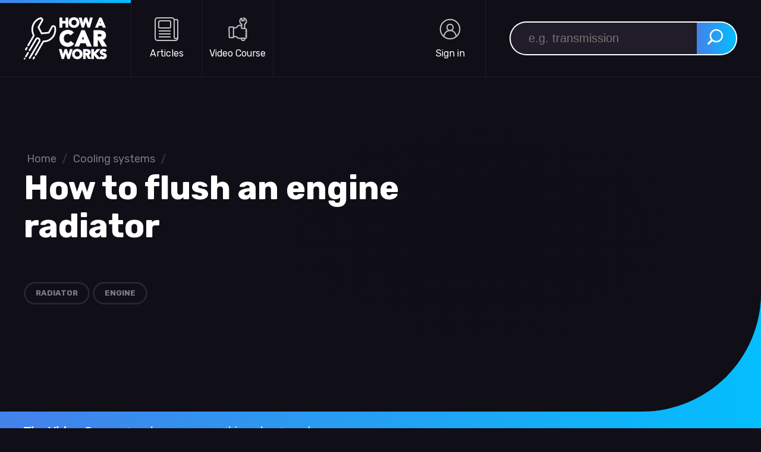

--- FILE ---
content_type: text/html; charset=utf-8
request_url: https://www.howacarworks.com/cooling-systems/how-to-flush-an-engine-radiator
body_size: 13711
content:

<!DOCTYPE html>
<html lang="en">
  <head>
    <!-- Global site tag (gtag.js) - Google Analytics -->
<script async src="https://www.googletagmanager.com/gtag/js?id=UA-6088124-5"></script>
<script>
  window.dataLayer = window.dataLayer || [];
  function gtag(){dataLayer.push(arguments);}
  gtag('js', new Date());

  gtag('config', 'UA-6088124-5', {'use_amp_client_id': true});

  function trackVirtualPageview(path) {
    gtag('config', 'UA-6088124-5', {
      'page_path': path,
    });
  }

// Scroll tracking
function trackScrollEvent(percent) {
  gtag('event', 'moreThan'+percent+'%', {
    event_category: 'Scrolling',
    event_label: window.location.href, 
    'nonInteraction': 1 
  });
}
document.addEventListener('scroll', function(){
    var h =  document.documentElement,
        b =  document.body,
        st =  'scrollTop',
        sh =  'scrollHeight';
 
    var percent = parseInt ( (h[st]||b[st]) / ((h[sh]||b[sh]) - h.clientHeight) * 100);
 
  if (percent == 25) { trackScrollEvent(25) }
  else if (percent == 50) { trackScrollEvent(50) }
  else if (percent == 75) { trackScrollEvent(75) }
  else if (percent == 90) { trackScrollEvent(90) }
   
});
</script>


    <!-- Required Meta Tags Always Come First -->
    <meta charset="utf-8">
    <meta name="viewport" content="width=device-width, initial-scale=1.0">
    <meta http-equiv="x-ua-compatible" content="ie=edge">

    <!-- We're guessing you're in  -->
    <meta charset="utf-8">
    <title>How to flush an engine radiator | How a Car Works</title>
<meta name="description" content="The article shows how to flush a car radiator and how to flush an engine block.">
<link rel="canonical" href="/cooling-systems/how-to-flush-an-engine-radiator">
<link rel="amphtml" href="/cooling-systems/how-to-flush-an-engine-radiator.amp">
<meta property="fb:app_id" content="1573363706224979">
<meta property="og:title" content="How to flush an engine radiator">
<meta property="og:description" content="The article shows how to flush a car radiator and how to flush an engine block.">
<meta property="og:type" content="article">
<meta property="og:image" content="https://www.howacarworks.com/og-images/Article/83.jpg">
<meta property="og:url" content="https://www.howacarworks.com/cooling-systems/how-to-flush-an-engine-radiator">
<meta property="og:site_name" content="How a Car Works">
<meta name="apple-itunes-app" content="app-id=961583774">
<meta name="google-play-app" content="app-id=com.howacarworks">


    <meta name="p:domain_verify" content="202b964c7eacf7542b04606c5dc1867b"/>
    <meta name="msapplication-config" content="none"/>

    <!-- Fav and touch icons -->
    	<meta name="msapplication-TileColor" content="#433971">
	<link rel="apple-touch-icon" sizes="114x114" href="/app-icons/apple-touch-icon-114x114.png">
	<link rel="apple-touch-icon" sizes="72x72" href="/app-icons/apple-touch-icon-72x72.png">
	<link rel="apple-touch-icon" sizes="57x57" href="/app-icons/apple-touch-icon-57x57.png">
	<link rel="shortcut icon" href="/favicon.ico">
	<link rel="icon" type="image/png" sizes="128x128" href="/app-icons/favicon-128px.png">


    <link rel="preload" href="/fonts/Rubik-Bold-kern-latin.woff2" as="font" type="font/woff2" crossorigin="">
	<link rel="preload" href="/fonts/Rubik-Regular-kern-latin.woff2" as="font" type="font/woff2" crossorigin="">
  <style>
    @font-face {
      font-family: Rubik;
      src: 
        url(/fonts/Rubik-Bold-kern-latin.woff2) format("woff2"),
        url(/fonts/Rubik-Bold-kern-latin.woff) format("woff");
      font-weight: 700;
      font-display: swap;
    }
    @font-face {
      font-family: Rubik;
      src: 
        url(/fonts/Rubik-Regular-kern-latin.woff2) format("woff2"), 
        url(/fonts/Rubik-Regular-kern-latin.woff) format("woff");
      font-weight: 400;
      font-display: swap;
    }
  </style>


    <!-- CSS Implementing Plugins -->
    <link rel="stylesheet" media="screen" href="/assets/application-ccc1846ceb137dc6dc67b13113ceca4c7004f2f1ecd52b8878a476da5d1c51ff.css" />
    <meta name="csrf-param" content="authenticity_token" />
<meta name="csrf-token" content="kW+GS3hJKBnS9bxE630cOSRzfZV0zckfXFLDm7qc/00hmnfL36Z7sbHy7NXojrK30iba2VGHUSZDng1Nae3kpw==" />

    <script>
      window.API_URL = "https://api.howacarworks.com/v0";
    </script>
  </head>
  <body class="on-white">
      <a class="sr-only" href="#maincontent">Skip to main content</a>
<div id="top-of-site-pixel-anchor"></div>

<header class="site-header">
  <div class="logo">
    <a href="/">
      <div class="sr-only">How a Car Works</div>
      <svg xmlns="http://www.w3.org/2000/svg" class="_logo" viewBox="0 0 250 125.5"><path d="M115.5 30.9h-8.3V.7h8.3v10.5h9.9V.7h8.3v30.2h-8.3V18.7h-9.9v12.2zm20.4-8.6c-2.2-5.2-1.5-11.8 1.9-16.4 3.5-4.6 9.6-6.4 15.2-5.8 5.6.6 10.6 3.9 12.8 9.2 2.2 5.2 1.5 11.8-1.9 16.4-3.5 4.6-9.6 6.4-15.2 5.8-5.6-.6-10.6-3.9-12.8-9.2-.8-1.9.8 1.9 0 0zm7.9-3.2c1.5 4.1 6.4 5.8 10.3 4.1 4.1-1.7 5.4-6.7 4-10.7-1.5-4.1-6.4-5.8-10.3-4.2-4.1 1.8-5.5 6.8-4 10.8.3.9-.4-1 0 0zm36.9 11.8l5.5-17.2 5.5 17.2h7L207.5.7H199l-4 15.9-5-15.9h-7.3l-5 15.4L173.9.7H165l8.9 30.2h6.8zm42.4 0H214L227 .7h6.5l13.1 30.2h-9.3l-2.4-5.9h-9.5l-2.3 5.9zm8.9-13.3l-1.9-4.9-1.9 4.9h3.8zm-93.6 77.1l-3.9 15.4-4.9-15.4h-7l-4.9 15-3.7-15h-8.7L114 124h6.6l5.3-16.7 5.3 16.7h6.8l8.6-29.3h-8.2zm64.2 29.3V94.7h8v9.8l9.1-9.8h10.6l-13.1 13.7 10.3 11.4 5.3-5.9.7 1c1.6 2.2 4 2.4 5.7 2 .9-.2 1.3-.5 1.7-1 .2-.4.4-1.3-.4-1.8-2-1.6-6.3-2-8.4-3.5-1-.7-1.9-1.4-2.7-2.5-1.2-1.6-1.7-5.7-.1-8.5 1.2-2.2 3.1-4.1 6.2-4.9 2.9-.8 6.1-.8 8.9.1 1.6.5 3 1.3 4.3 2.4l.8.7-5.6 6.1-.7-.9c-.8-.9-2.4-1.7-4.7-1.3-.9.2-1.6.7-1.7.9-.4.6-.2 1.5.3 1.8.5.4 1.2.7 2.1 1 1.8.5 4.6 1.3 6.2 2.3 1.1.6 2 1.5 2.7 2.6.7 1.1 1.1 2.6 1.1 4.4 0 3.4-1.6 6.1-3.5 7.6-1.1.8-2.3 1.4-3.7 1.8-2.3.7-6 .9-9.6-.3l-1.1.2h-11.1l-9.6-11.2V124h-8m-88.4-42.8c4.1 3.6 11.1 7.1 18.6 6.8 9.3-.4 14.3-4.1 17.6-8.5l.9-1.2-10.8-8s-1.7 3.1-4.2 4.4c-1.4.7-2.9 1.1-4.7 1.1-2.7-.1-5.3-.8-8-3.6-1.9-2-3.3-5.4-3.3-9.5 0-1.9.3-3.7.9-5.3 1.2-3.1 3.2-5.6 6.1-6.8 1.4-.6 2.9-.9 4.6-1 3.5-.1 6 1.4 7.4 3.2l1 1.2 10-8.2-.9-1.2c-1.1-1.3-2.3-2.5-3.7-3.4-1.3-.9-5.4-3.5-12.8-3.8-8.8-.3-16.3 4.6-18.6 6.8-2.3 2.2-4.2 4.9-5.4 8-1.3 3.1-1.9 6.6-1.9 10.4 0 3.8.7 7.3 1.9 10.4 1.1 3.3 2.9 6.1 5.3 8.2zm69-42.6l21 48.3h-14.6l-3.9-9.6h-15.6l-3.8 9.6H152l21-48.3h10.2zm-5.4 18.8l-3.3 8.5h6.6l-3.3-8.5zm44.6 29.5h-13V38.6h19c2.4 0 4.7.2 6.9.7 4.2.9 8.3 3.4 10.2 7.2 1 2 1.5 4.4 1.5 7.3 0 3.5-.9 6.6-2.8 9.1-1.5 2-3.6 3.5-6.2 4.3l12 19.7h-15.5L225 68.8h-2.5v18.1zm0-29.6h4.4c2.4 0 4.4-.3 5-.6.6-.2 1.9-1.1 1.9-3s-1.2-2.7-1.7-3c-.6-.3-2-.8-4.6-.8h-5v7.4zM32.6 116.9c-1.2-.7-2.7-.3-3.4.9l-2.3 3.9c-.7 1.2-.3 2.7.9 3.4.9.5 2.6.4 3.4-.9l2.3-3.9c.7-1.2.3-2.7-.9-3.4zm57.2-93.2c-3-.5-5.7.7-7 3.1-3.2 5.9-7.7 13.8-9.3 16.7l-18.2 1.9-8.4-15.6 10.8-19.2c1.1-2 1-4.2-.3-6.2-1.6-2.5-5.1-4.6-7.2-4.2C42 1.7 31.4 9.1 26 21.5c-4.6 10.4-3.9 22.1 1.4 32.8L10.9 82.6c-.7 1.2-.3 2.7.9 3.4 1.2.7 2.7.3 3.4-.9l17.1-29.4c.4-.7.5-1.7 0-2.4-5.2-9.7-5.8-20.3-1.8-29.8 3.7-8.8 10.9-15.4 19.7-18.1.7.2 2.3 1 2.9 2 .2.4.2.6 0 .9L41.8 28.6c-.4.8-.4 1.7 0 2.4l9.9 18.2c.5.9 1.5 1.4 2.5 1.3l21.2-2.2c.8-.1 1.5-.6 1.9-1.3.1-.1 6-10.6 10-17.9.1-.2.4-.6 1.3-.6 1.3 0 2.4.9 2.7 1.2 2.2 10.2-.3 20.5-6.7 28.2-6.3 7.6-15.4 11.6-25.7 11.3-.9 0-1.8.5-2.2 1.2l-23.4 40.3c-.7 1.2-.4 2.9.9 3.4 1.3.6 2.8.1 3.4-.9l22.7-39c11.1-.1 21.3-4.8 28.2-13.1 7.4-8.9 10.2-20.7 7.8-32.4-.7-2.6-3.7-4.5-6.5-5zm-85 74.5c1.2.6 2.7.3 3.4-.9l3.1-5.3c.7-1.2.3-2.7-.9-3.4-1.2-.7-2.7-.3-3.4.9l-3.1 5.3c-.7 1.1-.3 2.7.9 3.4zm-4.1 23c-2.3 2.3 1.2 5.8 3.6 3.6 2.3-2.3-1.3-5.8-3.6-3.6-.4.5 1-.9 0 0zm13.5-17.9c-1.2-.7-2.7-.3-3.4.9l-6.7 11.2c-.7 1.2-.4 2.8.9 3.4 1 .5 2.6.3 3.4-.9l6.7-11.2c.7-1.1.3-2.6-.9-3.4zm35.3-31c2-5.3-.9-10-4.7-11.8-3.8-1.7-7.8-.5-9.8 3L15 97.1c-.7 1.2-.3 2.7.9 3.4 1.2.7 2.7.3 3.4-.9L39.4 66c1-1.7 2.5-1.3 3.3-1 1.7.8 3 2.7 2.2 5.3l-29.3 49.4c-.7 1.2-.3 2.7.9 3.4.4.2.8.4 1.3.4.9 0 1.7-.4 2.2-1.2 0 .1 29.5-49.8 29.5-50zM185.8 124H178V94.7h11.5c1.5 0 2.9.2 4.2.4 2.6.5 5 2.1 6.2 4.4.6 1.2.9 2.7.9 4.4 0 2.1-.6 4-1.7 5.5-.9 1.2-2.2 2.1-3.7 2.6l7.2 11.9h-9.4l-5.7-11H186V124zm0-17.9h2.7c1.4 0 2.6-.2 3-.3.3-.1 1.1-.6 1.1-1.8 0-1.2-.7-1.6-1-1.8-.3-.2-1.2-.5-2.8-.5h-3v4.4zm-39.7 9.6c-2.1-5.1-1.5-11.5 1.9-15.9 3.4-4.5 9.3-6.2 14.8-5.7 5.5.6 10.4 3.8 12.5 8.9 2.1 5.1 1.5 11.5-1.9 15.9-3.4 4.5-9.3 6.2-14.8 5.7-5.5-.6-10.4-3.7-12.5-8.9-.8-1.9.8 1.9 0 0zm7.6-3.2c1.5 4 6.2 5.6 10 4 4-1.7 5.3-6.5 3.8-10.4-1.5-4-6.2-5.7-10-4.1-3.9 1.8-5.2 6.7-3.8 10.5.4 1-.3-.9 0 0z"></path></svg>

    </a>
  </div>

  <div class="header-middle-area">
    <nav class="main-nav" id="main-nav">
      <ul class="main-sections">
        <li class="articles">
          <a href="/">
            <svg class="icon-nav-articles" width="26px" height="26px">
              <use xlink:href="#icon-nav-articles"></use>
            </svg>
            <span>Articles</span>
          </a>
        </li>
        <li class="videos">
          <a href="/video-course/">
            <svg class="icon-nav-video" width="26px" height="26px">
              <use xlink:href="#icon-nav-wrench"></use>
            </svg>
            <span>Video Course</span>
          </a>
        </li>

        <li class="account">
            <a href="/login">
              <span class="sr-only">Sign in</span>
              <svg class="icon-user" width="26px" height="26px">
                <use xlink:href="#icon-nav-user"></use>
              </svg>
              <span>Sign in</span>
            </a>
        </li>
        <!--
        <li class="almanac">
          <a href="/3D">
            <svg class="icon-nav-almanac" width="26px" height="26px">
              <use xlink:href="#icon-nav-almanac"></use>
            </svg>
            <span>3D</span>
          </a>
        </li>
        -->
      </ul>

      <div class="mobile-nav-divider"></div>

      <div class="mobile-other-nav">
        <a href="#top">Back to Top</a>
        <a href="/blog">Blog</a>
        <a href="/about">About</a>
        <a href="/patents">Patent Prints</a>
        <a href="http://workshopmanual.com">Workshop Manuals</a>
        <a href="/jobs/">Video course</a>
      </div>

      <div class="mobile-social">
        <a href="https://www.facebook.com/howacarworks" class="social-link-facebook">
           <span class="sr-only">Facebook</span>
           <svg class="logo-facebook" width="20px" height="20px">
             <use xlink:href="#logo-facebook"></use>
           </svg>
        </a>

        <a href="https://twitter.com/howacarworks" class="social-link-twitter">
           <span class="sr-only">Twitter</span>
           <svg class="logo-twitter" width="20px" height="20px">
             <use xlink:href="#logo-twitter"></use>
           </svg>
        </a>
      
        <a href="https://www.youtube.com/howacarworks" class="social-link-youtube">
           <span class="sr-only">YouTube</span>
           <svg class="logo-youtube" width="20px" height="20px">
             <use xlink:href="#logo-youtube"></use>
           </svg>
        </a>
      </div>
    </nav>
  </div>

  <div class="header-user">

  </div>

  <div class="header-search" role="search" id="search-area">
    <form role="search" method="get" id="searchform" class="search-form" action="/search">

      <label class="sr-only" id="search-label" for="search-input">Search for:</label>

      <input type="search" required="" name="q" id="search-input" class="search-field" placeholder="e.g. transmission" value="">

      <button type="submit" class="button-search">
        <span class="sr-only">Search</span>
        <svg width="26px" height="26px">
          <use xlink:href="#icon-search"></use>
        </svg>
      </button>
    </form>
  </div>

  <div class="mobile-actions" id="mobile-actions">
    <button class="search-opener" id="search-opener">
      <span class="sr-only">Open Search</span>
      <svg class="icon-search" width="26px" height="26px">
        <use xlink:href="#icon-search"></use>
      </svg>
      <svg class="icon-search-close" width="26px" height="26px">
        <use xlink:href="#icon-close"></use>
      </svg>
    </button>

    <button id="mobile-nav-button" class="mobile-nav-button">
      <span class="sr-only">Open Navigation</span>
      <svg class="icon-burger" width="28px" height="28px">
        <use xlink:href="#icon-burger"></use>
      </svg>
      <svg class="icon-close" width="28px" height="28px">
        <use xlink:href="#icon-close"></use>
      </svg>
    </button>
  </div>
</header>

<script>
</script>


  <div class="all-site-wrap">
    <main>
      

      <script type="application/ld+json">{
  "@context": "http://schema.org",
  "image": {
    "@type": "ImageObject",
    "url": null
  },
  "isFamilyFriendly": true,
  "publisher": {
    "@type": "Organization",
    "name": "How a Car Works"
  },
  "@type": "TechArticle",
  "headline": "How to flush an engine radiator",
  "dependencies": "No previous knowledge required.",
  "proficiencyLevel": "Beginner",
  "articleSection": "Cooling systems",
  "about": "The article shows how to flush a car radiator and how to flush an engine block.",
  "description": "The article shows how to flush a car radiator and how to flush an engine block."
}</script>


<article>
  <header class="mega-header mega-header-article header-with-bottom-gradient header-breadcrumbs" id="maincontent">

  <style>
    .mega-header::before {
      content: "";
      position: absolute;
      top: 0;
      right: 0;
      width: 75%;
      height: 90%;
      background-image:
        radial-gradient(ellipse closest-side, rgba(15, 14, 22, 0.5), #100e17),
        url();
      background-size: cover;
      background-repeat: no-repeat;
      opacity: 0.75;
    }
  </style>

  <div class="mega-header-inside">

    <div class="mega-header-header">

      <div class="_breadcrumbs">
        <a href="/">Home</a> <span class="breadcrumb-separator">/</span> 

        <span>
          <a href="/cooling-systems">Cooling systems</a> <span class="breadcrumb-separator">/</span>
        </span>
      </div>

      <h1 class="p-name">
        How to flush an engine radiator             
      </h1>

        <div class="tags">
    <a href="/tag/radiator">radiator</a>
    <a href="/tag/engine">engine</a>
</div>

  </div>
</header>
<div class="header-gradient-after">
  <div class="_content">
    <div class="_content-inside">

      <div class="bold-underline-links header-gradient-cta">
          <p><a href="/video-course">The Video Course</a> teaches you everything about modern cars.</p>
      </div>

    </div>
  </div>
</div>
 

      <div class="content-wrapper">
        <div class="content-inner">
            <figure class="c-illustration c-pos-right">
      <a href="/illustrations/how-to-flush-an-engine-radiator">
        <img src="https://www.howacarworks.com/illustration/522/how-to-flush-an-engine-radiator.png" />
</a>        <figcaption>
          Flush the water through until it runs out clear.
        </figcaption>
  </figure>


<div class="c-text"><p>Over a period of years, 
<span data-toggle="popover" data-placement="top" data-content="An accumulation of matter or foreign debris, which settles to the bottom of a liquid." class="c-jargon">sediment</span>
 builds up in a car's 
<span data-toggle="popover" data-placement="top" data-content="A system that allows air or liquid to circulate to maintain a constant temperature." class="c-jargon">cooling system</span>
 even if 
<span data-toggle="popover" data-placement="top" data-content="A liquid, usually ethylene glycol, that is added to water in a vehicle's cooling system. This mixture serves as the engine's coolant." class="c-jargon">antifreeze</span>
 containing 
<span data-toggle="popover" data-placement="top" data-content="Any chemical added to a substance that prevents the formation of oxidation or corrosion." class="c-jargon">corrosion inhibitors</span>
 is left in all year round.</p>
<p>Eventually the sediment will start to obstruct the water passages in the 
<span data-toggle="popover" data-placement="top" data-content="A heat exchanger used to remove heat from engine coolant. It is comprised of a series of finned passageways. As coolant moves through the passageways, heat is given off to the fins, which is then dissipated by passing air through the fins." class="c-jargon">radiator</span>
 and 
<a href="/basics/the-engine">engine</a>
. Such obstruction causes overheating of the 
<span data-toggle="popover" data-placement="top" data-content="A device that converts energy into useful mechanical motion." class="c-jargon">engine</span>
 which, if it becomes severe, can lead to engine seizure.</p>
<p>If your engine is overheating and you have eliminated other possible causes, such as leaks (See 
<a href="/ignition-system/adjusting-the-static-timing">Adjusting the static timing</a>
), the water passages are probably choked or narrowed by sediment. To clear them, thoroughly flush the radiator and engine.</p></div>

  <figure class="c-illustration c-pos-left">
        <div><strong>Protecting the electrics</strong></div>
      <a href="/illustrations/protecting-the-electrics">
        <img src="https://www.howacarworks.com/illustration/523/protecting-the-electrics.png" />
</a>        <figcaption>
          Check whether there is any risk of wetting electrical components, including an electric cooling fan. Protect such components by covering them with a plastic bag. It is vital to do this before rinsing dirt from the outside of the radiator. Use plastic bags to cover the nearby electrical components.
        </figcaption>
  </figure>


<div class="c-text"><p>Before flushing, drain the old 
<span data-toggle="popover" data-placement="top" data-content="Ethylene glycol or other liquid used in a cooling system." class="c-jargon">coolant</span>
 from the system and discard it the sediment deposits will have contaminated it. Remember, however, that the antifreeze contained in the coolant is poisonous. Have a large container ready to collect it, for disposal later at your nearest dump for poisonous wastes.</p>
<p>With the engine cold, remove the 
<span data-toggle="popover" data-placement="top" data-content="A cap that is designed to hold a preset amount of pressure." class="c-jargon">pressure cap</span>
 from the radiator or 
<span data-toggle="popover" data-placement="top" data-content="A plastic tank used to recover excess coolant as part of the coolant recovery system." class="c-jargon">expansion tank</span>
. Turn the heater control to 
<em>hot</em>
.</p>
<p>If the radiator has a drain plug, remove it; if there is a drain tap, open it - look in your car handbook to see which way it turns, as it can be broken easily.</p>
<p>If no coolant runs out, gently poke the hole clean with a piece of wire, or unscrew the tap completely.</p>
<p>If there is no tap or drain plug, disconnect the bottom 
<span data-toggle="popover" data-placement="top" data-content="A flexible rubber or neoprene tube for carrying water, oil, and other fluids." class="c-jargon">hose</span>
 at the radiator end.</p>
<p>There may also be a drain tap on the 
<span data-toggle="popover" data-placement="top" data-content="The part of the engine containing the crankshaft, pistons, and cylinders. It is made of cast iron or aluminum and is the foundation for the entyre engine." class="c-jargon">engine block</span>
. If so, open it.</p></div>

<div class="c-heading">
  <h2>
    How to flush a car radiator
</h2></div>


  <figure class="c-illustration c-pos-right">
      <a href="/illustrations/how-to-flush-a-car-radiator">
        <img src="https://www.howacarworks.com/illustration/521/how-to-flush-a-car-radiator.png" />
</a>        <figcaption>
          Fully loosen the hose clips and pull them back along the hose. Pull off the hoses taking care not to strain the metal stub pipes.
        </figcaption>
  </figure>


<div class="c-text"><p>Disconnect both hoses from the radiator. Push the end of a garden hose into the top radiator connection stub, and 
<span data-toggle="popover" data-placement="top" data-content="A formed device made of plastic, rope, neoprene, or Viton. Used to prevent oil leakage around a moving part, such as a shaft." class="c-jargon">seal</span>
 it with rags.</p>
<p>Refit the radiator 
<span data-toggle="popover" data-placement="top" data-content="Any force per unit of area placed on a surface." class="c-jargon">pressure</span>
 cap and turn the water on full. Flush until the water runs clear.</p>
<p>Check by catching some water in a glass jar and looking for sediment which you can see only in still water.</p></div>

  <figure class="c-illustration c-pos-left">
      <a href="/illustrations/how-to-flush-an-engine-radiator">
        <img src="https://www.howacarworks.com/illustration/522/how-to-flush-an-engine-radiator.png" />
</a>        <figcaption>
          Flush the water through until it runs out clear.
        </figcaption>
  </figure>


<div class="c-text"><p>If the water does not clear in a few minutes, 
<em>reverse flush</em>
 the radiator. Seal the hose into the bottom stub. Tie a long plastic bag with a hole in the bottom to the top stub, to direct the coolant away from the engine and electrical components. Flush until the water runs clear.</p></div>

<aside class="c-aside">
  <div class="c-heading">
  <h2>
    Reverse flushing a radiator
</h2></div>

  <figure class="c-illustration c-pos-left">
      <a href="/illustrations/reverse-flushing-a-radiator">
        <img src="https://www.howacarworks.com/illustration/524/reverse-flushing-a-radiator.png" />
</a>        <figcaption>
          Turn the removed radiator upside-down or stand it on end so that you can flush it in the reverse direction to the normal flow.  Tilt if necessary to bring the outlet to the lowest point.
        </figcaption>
  </figure>

If simple reverse flusing does not clear the radiator, take it out of the car.
Prop it upside down and seal the garden hose into the bottom stub, which is now at the top.  Flush hard until the water runs out clear.
</aside>


<div class="c-heading">
  <h2>
    Flushing the engine block
</h2></div>


<div class="c-text"><p>Disconnect the top hose from its stub on the 
<span data-toggle="popover" data-placement="top" data-content="A temperature sensitive device used in cooling systems to control coolant flow in relation to temperature." class="c-jargon">thermostat</span>
 housing above the 
<span data-toggle="popover" data-placement="top" data-content="The coolant pump; any pump used to circulate coolant through an engine." class="c-jargon">water pump</span>
.</p></div>

  <figure class="c-illustration c-pos-right">
        <div><strong>Remove the thermostat</strong></div>
      <a href="/illustrations/remove-the-thermostat">
        <img src="https://www.howacarworks.com/illustration/526/remove-the-thermostat.png" />
</a>        <figcaption>
          Remove the thermostat before flushing, noting how it fits.
        </figcaption>
  </figure>


<div class="c-text"><p>Unbolt the top of the housing and lift out the thermostat, noting which way up it 
fits
. Refix the top of the empty housing.</p>
<p>Seal a garden hose into the housing stub. Flush until water runs clear from the bottom hose. This is reverse flushing: water normally flows up the engine.</p>
<p>Refit the radiator if you removed it, and put back the thermostat. Fit a new 
<span data-toggle="popover" data-placement="top" data-content="A material placed between two parts to prevent leakage." class="c-jargon">gasket</span>
 in the thermostat housing, after smearing both sides of it with non-setting 
<span data-toggle="popover" data-placement="top" data-content="A liquid or paste material applied to a surface along with, or in place of, a gasket to prevent oil leaks." class="c-jargon">sealant</span>
. Bolt back the top.</p>
<p>Reconnect the hoses, renewing any damaged hoses or clips or any that are more than four years old.</p>
<p>Refill the system with clean water. Run the engine up to its normal working temperature and check for leaks.</p>
<p>Add antifreeze (See 
<a href="/cooling-systems/checking-and-topping-up-car-antifreeze-coolant">Checking and topping up car antifreeze coolant</a>
) only when you are satisfied that there are no leaks.</p>
<p>Even in summer, use an antifreeze mixture — it contains anticorrosion 
<span data-toggle="popover" data-placement="top" data-content="Any material added to automotive oils to improve its performance under certain conditions, such as to decrease an engine oil’s tendency to break down when heated." class="c-jargon">additives</span>
. Ordinary tap water can cause rapid corrosion and partial blocking of the cooling system.</p>
<p>The coolant mixture is usually good for two or three years' winter and summer use, after which it should be replaced.</p></div>

<div class="c-heading">
  <h2>
    Cleaning radiator fins
</h2></div>


  <figure class="c-illustration c-pos-right">
      <a href="/illustrations/cleaning-radiator-fins">
        <img src="https://www.howacarworks.com/illustration/525/cleaning-radiator-fins.png" />
</a>        <figcaption>
          Hose water through the radiator fins from the back of the radiator to the front, to clean them thoroughly.
        </figcaption>
  </figure>


<div class="c-text"><p>Brush
 loose dirt from the fins of the 
<span data-toggle="popover" data-placement="top" data-content="A series of finned passages made of copper or aluminum in a radiator through which coolant passes and gives off its excess heat." class="c-jargon">radiator core</span>
 with a nylon brush - not a wire brush, as the soft metal core is easily damaged.  Do not poke it with a wire or a screwdriver.</p>
<p>If the core looks oily, spray it with a proprietary oil dispersant or apply an oil 
<span data-toggle="popover" data-placement="top" data-content="A liquid used to dissolve or thin another material." class="c-jargon">solvent</span>
 with a soft brush.</p></div>
        </div>
      </div>
  </article>


<div class="article-video-info">
  <div class="page-wrap page-wrap-max-width">
    <div class="_video-preview">
          <div class="article-episode">

              <img class="thumbnail" src="https://www.howacarworks.com/uploads/thumbnails/245957171/engine-block_h360.jpg" />
            <a href="/video-course">
              <svg>
                <use xlink:href="#icon-play" />
              </svg>
</a>

            <div class="_meta">
              Engine Block
              <span>18 minutes</span>
            </div>
          </div><!-- .article-episode -->
    </div>

    <div class="_content">
      <div class="_above-text">Stop wasting time on YouTube and get serious!</div>
      <h2>The Ultimate Car Mechanics video course</h2>
      <p>Learn everything about modern cars from our new video series.</p>

      <a class="_cta" href="/video-course">Learn more &gt;</a>
     </div>
  </div>
</div>


<div class="article-video-features">
<div class="page-wrap page-wrap-max-width">
  <div>
    <ul>
      <li>
        <h3>We build a Mazda MX5 Miata from scratch </h3>
        <p>We start by tearing down and then rebuilding the whole car.</p>
      </li>

      <li>
        <h3>Every part explained</h3>
        <p>There's ridiculous detail on every part.  Clearly and easily explained.</p>
      </li>

      <li>
        <h3>All modeled in 3D</h3>
        <p>We've created the most detailed 3D model ever produced so we can show you everything working.</p>
      </li>
    </ul>

    <a class="_cta" href="/video-course">Start watching</a>
  </div>




       
  <figure>
      <svg xmlns="http://www.w3.org/2000/svg" xmlns:xlink="http://www.w3.org/1999/xlink" x="0px" y="0px"
           viewBox="0 0 614.8 747.7" style="enable-background:new 0 0 614.8 747.7;" xml:space="preserve">
        <path class="u-fill-primary" opacity=".05" d="M186.9,138.9C125.8,144.5,69.7,176,34.4,226c-54.3,76.8-67.1,204.7,193.8,371.7c411.5,263.5,387.9,6,382.7-30.6
          c-0.5-3.6-0.9-7.2-1.3-10.7l-22.1-241.9C576.8,198.3,474,112.7,357.7,123.3L186.9,138.9z"/>
        <g>
          <defs>
            <path id="mockupExample2_1" d="M168.6,729.7L168.6,729.7c135.8,53,290.2-14.8,343.2-150.6l85-217.9C649.8,225.4,582,71,446.2,18l0,0
              C310.4-34.9,156,32.8,103,168.6L18,386.5C-34.9,522.3,32.8,676.7,168.6,729.7z"/>
          </defs>
          <clipPath id="mockupExample2_2">
            <use xlink:href="#mockupExample2_1"  style="overflow:visible;"/>
          </clipPath>
          <g style="clip-path:url(#mockupExample2_2);">
            <!-- Apply your (615px width to 750px height) image here -->
            <image style="overflow:visible;" width="615" height="750" xlink:href="https://www.howacarworks.com/assets/redesign/header__video-course--promo-bg-80d53e4618b3d1e3327d73e7c3d6c920eb5eebce1faca81d348d3770d9be0dbb.jpg"  transform="matrix(1 0 0 1 -0.1366 -0.9532)"></image>
          </g>
        </g>
        <circle class="u-fill-danger" cx="126.3" cy="693.8" r="16.3"/>
        <circle class="u-fill-success" cx="132.9" cy="632.6" r="10.6"/>
        <circle class="u-fill-primary" cx="77" cy="655.9" r="21.6"/>
        <circle class="u-fill-warning" cx="38.8" cy="708.1" r="3.9"/>
      </svg>
    </figure>
</div><!-- page-wrap-->
</div>

<div class="article-related-wrap">
  <div class="article-related">

    <div style="text-align: center; padding-top: 2rem;">
      <h2>Super detailed explanations in the video course</h2>
      <p>15 hours of pro-quality, HD content with subtitles</p>
    </div>

    <div class="video-cards">
  <header class="popular-header header-card">
    <h2>
      <a href="/video-course">
        The<br/>
        video<br/>
        course
      </a>
    </h2>
  </header>

  <div class="mini-card-grid">
      <article class="mini-card">
        <header class="mini-card-header">
          <div class="_subtitle">
            Engine
            <span>
              2 mins
            </span>
          </div>
          <h2>
            <a href="/video-course/watch/bonus-dismantling-the-engine">Bonus: Dismantling the engine</a>
          </h2>
        </header>

        <a class="_thumbnail" href="/video-course/watch/bonus-dismantling-the-engine">
          <img alt="Bonus: Dismantling the engine" src="https://www.howacarworks.com/uploads/thumbnails/228334638/bonus-dismantling-the-engine_w250.jpg" />
</a>      </article>
      <article class="mini-card">
        <header class="mini-card-header">
          <div class="_subtitle">
            Engine
            <span>
              18 mins
            </span>
          </div>
          <h2>
            <a href="/video-course/watch/engine-block">Engine Block</a>
          </h2>
        </header>

        <a class="_thumbnail" href="/video-course/watch/engine-block">
          <img alt="Engine Block" src="https://www.howacarworks.com/uploads/thumbnails/245957171/engine-block_w250.jpg" />
</a>      </article>
      <article class="mini-card">
        <header class="mini-card-header">
          <div class="_subtitle">
            Engine
            <span>
              18 mins
            </span>
          </div>
          <h2>
            <a href="/video-course/watch/crankshaft">Crankshaft</a>
          </h2>
        </header>

        <a class="_thumbnail" href="/video-course/watch/crankshaft">
          <img alt="Crankshaft" src="https://www.howacarworks.com/uploads/thumbnails/245755033/crankshaft_w250.jpg" />
</a>      </article>
      <article class="mini-card">
        <header class="mini-card-header">
          <div class="_subtitle">
            Engine
            <span>
              4 mins
            </span>
          </div>
          <h2>
            <a href="/video-course/watch/tools-using-a-tap-set">Tools: Using a tap set</a>
          </h2>
        </header>

        <a class="_thumbnail" href="/video-course/watch/tools-using-a-tap-set">
          <img alt="Tools: Using a tap set" src="https://www.howacarworks.com/uploads/thumbnails/245013080/tools-using-a-tap-set_w250.jpg" />
</a>      </article>
      <article class="mini-card">
        <header class="mini-card-header">
          <div class="_subtitle">
            Engine
            <span>
              4 mins
            </span>
          </div>
          <h2>
            <a href="/video-course/watch/using-an-engine-stand">Using an engine stand</a>
          </h2>
        </header>

        <a class="_thumbnail" href="/video-course/watch/using-an-engine-stand">
          <img alt="Using an engine stand" src="https://www.howacarworks.com/uploads/thumbnails/245011721/using-an-engine-stand_w250.jpg" />
</a>      </article>
      <article class="mini-card">
        <header class="mini-card-header">
          <div class="_subtitle">
            Engine
            <span>
              12 mins
            </span>
          </div>
          <h2>
            <a href="/video-course/watch/the-pistons">The Pistons</a>
          </h2>
        </header>

        <a class="_thumbnail" href="/video-course/watch/the-pistons">
          <img alt="The Pistons" src="https://www.howacarworks.com/uploads/thumbnails/247033574/the-pistons_w250.jpg" />
</a>      </article>

    <article class="mini-card">
      <a href="/video-course" class="_and-more">
        <strong>+ 15</strong>
        <span>more hours</span>
      </a>
    </article>
  </div>
</div>    


    <div class="related-articles">
        <div class="related-article-card">
          <a href="/technology/how-a-two-stroke-engine-works"></a>          <div class="_section">Technology</div>
          <h4 class="_title"><a href="/technology/how-a-two-stroke-engine-works">How a two-stroke engine works</a></h4>
          <div class="_excerpt">Almost all car 
engines
 work on the four-stroke 
cycle
, so called because it
takes four 
strokes
 of the 
piston
 
induction
, 
compression
, 
ignition
 and exhaust -
to produce one firing of the 
fuel
/air mixture. This means that the 
crankshaft

rotates twice to complete each cycle.</div>
        </div>
        <div class="related-article-card">
          <a href="/accessories/how-to-fix-a-car-fan"></a>          <div class="_section">Accessories</div>
          <h4 class="_title"><a href="/accessories/how-to-fix-a-car-fan">How to fix a car fan</a></h4>
          <div class="_excerpt">Electric radiator-fan 
motors
 are switched on either by the 
ignition switch
 - and run while the 
engine
 is working - or by a thermostatic 
switch
.</div>
        </div>
        <div class="related-article-card">
          <a href="/cooling-systems/how-to-replace-a-car-thermostat"></a>          <div class="_section">Cooling systems</div>
          <h4 class="_title"><a href="/cooling-systems/how-to-replace-a-car-thermostat">How to replace a car thermostat</a></h4>
          <div class="_excerpt">If the 
engine
 warms up very slowly, or never reaches normal temperature, or if it overheats quickly, the 
thermostat
 is probably faulty.</div>
        </div>
    </div>
  </div>
</div>



    </main>
  </div>


  <footer class="site-footer">
  <div class="footer-inside">
    <hr class="thick" />
  <div class="social-links">
      <a href="https://www.facebook.com/howacarworks" class="social-link-facebook">
        <strong>Facebook</strong>
        <span>@howacarworks</span>
      </a>

      <a href="https://twitter.com/howacarworks" class="social-link-twitter">
        <strong>Twitter</strong>
        <span>@howacarworks</span>
      </a>
    
      <a href="https://www.youtube.com/howacarworks" class="social-link-youtube">
        <strong>YouTube</strong>
        <span>@howacarworks</span>
      </a>
    </div>
  </div>

  <div class="footer-about">
      <div>
        <h4>👋 </h4>
        <p>How a Car Works is created, written by, and maintained by <a href="https://twitter.com/alexmuir">Alex Muir</a>. I don't really have adverts here: it's funded by wonderful people buying <a href="/video-course">the Car Mechanics Video Course</a>.</p>

        <p class="mega-big-time-warning"><small>The design of this site was heavily, heavily inspired by <a href="https://css-tricks.com/">CSS-Tricks</a> under their <a href="https://css-tricks.com/license/">supercool licence</a>.  If you're into design, go and check them out.</small></p>
      </div>

      <nav>
        <h4>Some stuff</h4>
        <a href="/contact">Contact</a>
        <a href="/about/">About</a>
        <a href="/press">Press</a>
        <a href="/blog">Blog</a>
        <a href="/video-course">Video Course</a>
      </nav>

    </div>
</footer>




    <script src="/packs/js/application-af63a845a0b1560f764a.js"></script>

    
    <!DOCTYPE svg PUBLIC "-//W3C//DTD SVG 1.1//EN" "http://www.w3.org/Graphics/SVG/1.1/DTD/svg11.dtd">
<svg xmlns="http://www.w3.org/2000/svg" xmlns:xlink="http://www.w3.org/1999/xlink"><defs></defs><symbol id="half-circle" viewBox="0 0 106 57">
  <g id="half-circle"><path d="M102 4c0 27.1-21.9 49-49 49S4 31.1 4 4"></path></g>
</symbol><symbol id="icon-burger" viewBox="0 0 20 20">
  <g id="icon-burger">
    <rect y="2" width="24" height="2" rx="1"></rect><rect y="20" width="24" height="2" rx="1"></rect><rect y="8" width="24" height="2" rx="1"></rect><rect y="14" width="24" height="2" rx="1"></rect>
  </g>
</symbol><symbol id="icon-close" viewBox="0 0 95.08 95.09">
 <g viewBox="0 0 95.08 95.09"><path d="M58.31 47.47l34.58-34.58a7.63 7.63 0 0 0 0-10.69 7.63 7.63 0 0 0-10.69 0L47.62 36.78 13 2.19a7.63 7.63 0 0 0-10.69 0 7.63 7.63 0 0 0 0 10.69l34.6 34.6L2.33 82.07a7.29 7.29 0 0 0 0 10.69 7.63 7.63 0 0 0 10.69 0l34.6-34.6 34.6 34.6a7.27 7.27 0 0 0 10.68 0 7.63 7.63 0 0 0 0-10.69z"></path></g>
</symbol><symbol id="icon-nav-articles" viewBox="0 0 40 40">
<g><path d="M24.9 6H9.1C7.9 6 7 6.9 7 8.1V16c0 1.2.9 2.1 2.1 2.1h15.8c1.2 0 2.1-.9 2.1-2.1V8.1c0-1.2-.9-2.1-2.1-2.1z"></path><path d="M33.2 4H37c1.1 0 2 .9 2 2v29.2c0 2.1-1.7 3.8-3.8 3.8H4.8C2.7 39 1 37.3 1 35.2V4.8C1 2.7 2.7 1 4.8 1H29c2.2 0 4 1.8 4 4v28c0 1.7 1.3 3 3 3s3-1.3 3-3V9M7 23h20M7 28h20M7 33h20"></path></g>
</symbol><symbol id="icon-nav-user" viewBox="0 0 36 40"><g><circle cx="18" cy="20" r="16.3"></circle><circle cx="18" cy="17.1" r="5.2"></circle><path d="M7.6 32.5S8.5 22.3 18 22.3s10.4 10.2 10.4 10.2"></path></g></symbol><symbol id="icon-nav-videos" viewBox="0 0 40 40">
  <g><path d="M20 39c10.493 0 19-8.507 19-19S30.493 1 20 1 1 9.507 1 20s8.507 19 19 19z"></path><path d="M20 33c7.18 0 13-5.82 13-13S27.18 7 20 7 7 12.82 7 20s5.82 13 13 13z"></path><path d="M17.1 17v6.6c0 .8.8 1.2 1.5.9l6-3.3c.7-.4.7-1.4 0-1.7l-6-3.3c-.7-.4-1.5 0-1.5.8z"></path></g>
</symbol><symbol id="icon-nav-wrench" viewBox="0 0 36 40"><path d="M3.5 33.2c0 .6.5 1.1 1.1 1.1h5.2c.3 0 .6-.1.8-.3.2-.2.3-.5.3-.8l-.2-.5.6-.1h3.6c.5 0 .8.2 1.1.5l1.5 1.5c.5.5 1.1.8 1.9.8h4.8v1.3c0 1.3 1.1 2.3 2.3 2.3h.8c.6 0 1.2-.2 1.6-.6s.7-1.1.6-1.6v-1.3h.6c1.3 0 2.4-1.1 2.4-2.4V21.5c0-1.3-1.1-2.4-2.4-2.4h-.6v-7.3l.3-.2c1.7-1.1 2.7-2.8 2.7-4.8 0-2.3-1.5-4.4-3.6-5.2l-.3-.3v4.5H25V1.2v.1c-2.2.9-3.6 2.9-3.6 5.2 0 1.9 1 3.7 2.7 4.8l.3.2v2.4l-.9-.1c-.1-.1-.2 0-.2-.1h-2.9c-.6 0-1.4.2-1.9.8l-2.7 2.7c-.3.3-.6.5-1.1.5h-3.9l-.1-.4c-.1-.6-.6-.9-1.1-.9H4.4c-.3 0-.6.1-.8.3-.2.2-.3.5-.3.8l.2 15.7z"></path><path d="M10.8 17.5l-.1 15.1M32.6 23.5h-2.2M32.6 27.4h-2.2M32.5 31.2h-2.2M24.2 35.3l5.4-.1"></path><path d="M24.2 14v4.2c0 .6 1.4.6 1.4.6h4"></path></symbol><symbol id="icon-play" viewBox="0 0 32 32">
<g><path clip-rule="evenodd" d="M27.25 16c0 6.213-5.037 11.25-11.25 11.25S4.75 22.213 4.75 16 9.787 4.75 16 4.75 27.25 9.787 27.25 16zM16 31c8.284 0 15-6.716 15-15 0-8.284-6.716-15-15-15C7.716 1 1 7.716 1 16c0 8.284 6.716 15 15 15zm-1.657-19.744c-1.002-.668-2.343.05-2.343 1.253v7.63c0 1.204 1.341 1.922 2.343 1.254l5.722-3.815a1.507 1.507 0 0 0 0-2.508l-5.722-3.814z"></path></g>
</symbol><symbol id="icon-search" viewBox="0 0 100 100">
<g><title>icon-search</title><path d="M80.65 66.78a33.55 33.55 0 0 1-47.44-47.44 33.55 33.55 0 1 1 47.44 47.44zm6.73-54.16a43.06 43.06 0 0 0-65.32 55.71L2 88.39A6.8 6.8 0 0 0 11.61 98l20.06-20.06a43.06 43.06 0 0 0 55.71-65.32z"></path></g>
</symbol><symbol id="logo-facebook" viewBox="0 0 16 16">
<g><path d="M5.667 16h3.2V7.933h2.266L11.4 5.2H8.867V3.667C8.867 3 9 2.8 9.6 2.8h1.733V0h-2.2c-2.4 0-3.466 1.067-3.466 3.067V5.2H4v2.733h1.667V16z"></path></g>
</symbol><symbol id="logo-rss" viewBox="0 0 16 16">
<g viewBox="0 0 16 16"><path d="M0 0v3.2c3.4 0 6.6 1.333 9 3.733 2.4 2.4 3.733 5.6 3.733 9.067H16C16 7.2 8.8 0 0 0zM2.2 11.666c-1.2 0-2.2 1-2.2 2.2C0 15.066 1 16 2.2 16c1.2 0 2.2-1 2.2-2.2-.067-1.134-1.067-2.134-2.2-2.134z"></path><path d="M0 5.467v3.2C4.067 8.733 7.333 12 7.333 16h3.2C10.533 10.2 5.8 5.533 0 5.467z"></path></g>
</symbol><symbol id="logo-twitter" viewBox="0 0 16 16">
<g><path d="M0 12.867a9.332 9.332 0 0 0 5 1.466c6.067 0 9.533-5.133 9.333-9.733.667-.466 1.2-1.066 1.667-1.666-.6.266-1.2.466-1.867.533a3.55 3.55 0 0 0 1.467-1.8c-.667.4-1.333.666-2.067.8-.666-.734-1.533-1.134-2.466-1.134-2.134 0-3.667 2-3.2 4-2.734-.133-5.134-1.4-6.734-3.4a3.299 3.299 0 0 0 1 4.4c-.533-.066-1.066-.2-1.466-.4C.6 7.468 1.733 8.867 3.267 9.2c-.467.134-1 .134-1.467.067a3.16 3.16 0 0 0 3.067 2.267A6.726 6.726 0 0 1 0 12.867z"></path></g>
</symbol><symbol id="logo-youtube" viewBox="0 0 16 16">
<g><path d="M15.667 4.4c-.2-.667-.734-1.267-1.4-1.4C13 2.667 8 2.667 8 2.667s-5 0-6.267.333c-.666.2-1.2.733-1.4 1.4C0 5.666 0 8.333 0 8.333s0 2.6.333 3.867c.2.667.734 1.267 1.4 1.4C3 13.933 8 13.933 8 13.933s5 0 6.267-.333c.666-.2 1.2-.733 1.4-1.4C16 10.933 16 8.333 16 8.333s0-2.667-.333-3.933zm-9.334 6.266V5.933l4.2 2.4-4.2 2.333z"></path></g>
</symbol><symbol id="sprites"></symbol></svg>


<svg width="0" height="0" style="visibility: hidden;">
    <defs>
      <linearGradient id="gradient-tint" x1="1" x2="0" y1="1" y2="0">
      <stop offset="0%" stop-color="#4481eb"></stop>
      <stop offset="100%" stop-color="#04befe"></stop>
      </linearGradient>


      <linearGradient id="gradient-tint-user" x1="1" x2="0" y1="1" y2="0" gradientUnits="userSpaceOnUse">
        <stop offset="0%" stop-color="#4481eb"></stop>
        <stop offset="100%" stop-color="<%= Theme.color(:tint_b)"></stop>
      </linearGradient>

      <filter id="duotone_orange_pink">
        <feColorMatrix type="matrix" result="grayscale" values="1 0 0 0 0
                  1 0 0 0 0
                  1 0 0 0 0
                  0 0 0 1 0">
        </feColorMatrix>
        <feComponentTransfer color-interpolation-filters="sRGB" result="duotone">
          <feFuncR type="table" tableValues="0.7411764706 0.9882352941"></feFuncR>
          <feFuncG type="table" tableValues="0.0431372549 0.7333333333"></feFuncG>
          <feFuncB type="table" tableValues="0.568627451 0.05098039216"></feFuncB>
          <feFuncA type="table" tableValues="0 1"></feFuncA>
        </feComponentTransfer> 
      </filter> 

    </defs>
  </svg>

  </body>
</html>


--- FILE ---
content_type: text/css
request_url: https://www.howacarworks.com/assets/application-ccc1846ceb137dc6dc67b13113ceca4c7004f2f1ecd52b8878a476da5d1c51ff.css
body_size: 11746
content:
:root{--nav-height: 130px;--max-width: 1284px}@media (max-width: 1250px){:root{--nav-height: 100px}}@media (max-width: 950px){:root{--nav-height: 60px}}:root .header-not-at-top{--nav-height: 60px}.sr-only{position:absolute;width:1px;height:1px;padding:0;overflow:hidden;clip:rect(0, 0, 0, 0);white-space:nowrap;border:0}.sr-only-focusable:active,.sr-only-focusable:focus{position:static;width:auto;height:auto;overflow:visible;clip:auto;white-space:normal}.btn{display:inline-block;font-weight:400;color:#212529;text-align:center;vertical-align:middle;-webkit-user-select:none;-moz-user-select:none;-ms-user-select:none;user-select:none;background-color:transparent;border:1px solid transparent;padding:0.375rem 0.75rem;font-size:1rem;line-height:1.5;border-radius:0.25rem;transition:color 0.15s ease-in-out, background-color 0.15s ease-in-out, border-color 0.15s ease-in-out, box-shadow 0.15s ease-in-out}@media (prefers-reduced-motion: reduce){.btn{transition:none}}.btn:hover{color:#212529;text-decoration:none}.btn:focus,.btn.focus{outline:0;box-shadow:0 0 0 0.2rem rgba(0,123,255,0.25)}.btn.disabled,.btn:disabled{opacity:0.65}a.btn.disabled,fieldset:disabled a.btn{pointer-events:none}.btn-primary{color:#fff;background-color:#007bff;border-color:#007bff}.btn-primary:hover{color:#fff;background-color:#0069d9;border-color:#0062cc}.btn-primary:focus,.btn-primary.focus{box-shadow:0 0 0 0.2rem rgba(38,143,255,0.5)}.btn-primary.disabled,.btn-primary:disabled{color:#fff;background-color:#007bff;border-color:#007bff}.btn-primary:not(:disabled):not(.disabled):active,.btn-primary.active:not(:disabled):not(.disabled),.show>.btn-primary.dropdown-toggle{color:#fff;background-color:#0062cc;border-color:#005cbf}.btn-primary:not(:disabled):not(.disabled):active:focus,.btn-primary.active:not(:disabled):not(.disabled):focus,.show>.btn-primary.dropdown-toggle:focus{box-shadow:0 0 0 0.2rem rgba(38,143,255,0.5)}.btn-secondary{color:#fff;background-color:#6c757d;border-color:#6c757d}.btn-secondary:hover{color:#fff;background-color:#5a6268;border-color:#545b62}.btn-secondary:focus,.btn-secondary.focus{box-shadow:0 0 0 0.2rem rgba(130,138,145,0.5)}.btn-secondary.disabled,.btn-secondary:disabled{color:#fff;background-color:#6c757d;border-color:#6c757d}.btn-secondary:not(:disabled):not(.disabled):active,.btn-secondary.active:not(:disabled):not(.disabled),.show>.btn-secondary.dropdown-toggle{color:#fff;background-color:#545b62;border-color:#4e555b}.btn-secondary:not(:disabled):not(.disabled):active:focus,.btn-secondary.active:not(:disabled):not(.disabled):focus,.show>.btn-secondary.dropdown-toggle:focus{box-shadow:0 0 0 0.2rem rgba(130,138,145,0.5)}.btn-success{color:#fff;background-color:#28a745;border-color:#28a745}.btn-success:hover{color:#fff;background-color:#218838;border-color:#1e7e34}.btn-success:focus,.btn-success.focus{box-shadow:0 0 0 0.2rem rgba(72,180,97,0.5)}.btn-success.disabled,.btn-success:disabled{color:#fff;background-color:#28a745;border-color:#28a745}.btn-success:not(:disabled):not(.disabled):active,.btn-success.active:not(:disabled):not(.disabled),.show>.btn-success.dropdown-toggle{color:#fff;background-color:#1e7e34;border-color:#1c7430}.btn-success:not(:disabled):not(.disabled):active:focus,.btn-success.active:not(:disabled):not(.disabled):focus,.show>.btn-success.dropdown-toggle:focus{box-shadow:0 0 0 0.2rem rgba(72,180,97,0.5)}.btn-info{color:#fff;background-color:#17a2b8;border-color:#17a2b8}.btn-info:hover{color:#fff;background-color:#138496;border-color:#117a8b}.btn-info:focus,.btn-info.focus{box-shadow:0 0 0 0.2rem rgba(58,176,195,0.5)}.btn-info.disabled,.btn-info:disabled{color:#fff;background-color:#17a2b8;border-color:#17a2b8}.btn-info:not(:disabled):not(.disabled):active,.btn-info.active:not(:disabled):not(.disabled),.show>.btn-info.dropdown-toggle{color:#fff;background-color:#117a8b;border-color:#10707f}.btn-info:not(:disabled):not(.disabled):active:focus,.btn-info.active:not(:disabled):not(.disabled):focus,.show>.btn-info.dropdown-toggle:focus{box-shadow:0 0 0 0.2rem rgba(58,176,195,0.5)}.btn-warning{color:#212529;background-color:#ffc107;border-color:#ffc107}.btn-warning:hover{color:#212529;background-color:#e0a800;border-color:#d39e00}.btn-warning:focus,.btn-warning.focus{box-shadow:0 0 0 0.2rem rgba(222,170,12,0.5)}.btn-warning.disabled,.btn-warning:disabled{color:#212529;background-color:#ffc107;border-color:#ffc107}.btn-warning:not(:disabled):not(.disabled):active,.btn-warning.active:not(:disabled):not(.disabled),.show>.btn-warning.dropdown-toggle{color:#212529;background-color:#d39e00;border-color:#c69500}.btn-warning:not(:disabled):not(.disabled):active:focus,.btn-warning.active:not(:disabled):not(.disabled):focus,.show>.btn-warning.dropdown-toggle:focus{box-shadow:0 0 0 0.2rem rgba(222,170,12,0.5)}.btn-danger{color:#fff;background-color:#dc3545;border-color:#dc3545}.btn-danger:hover{color:#fff;background-color:#c82333;border-color:#bd2130}.btn-danger:focus,.btn-danger.focus{box-shadow:0 0 0 0.2rem rgba(225,83,97,0.5)}.btn-danger.disabled,.btn-danger:disabled{color:#fff;background-color:#dc3545;border-color:#dc3545}.btn-danger:not(:disabled):not(.disabled):active,.btn-danger.active:not(:disabled):not(.disabled),.show>.btn-danger.dropdown-toggle{color:#fff;background-color:#bd2130;border-color:#b21f2d}.btn-danger:not(:disabled):not(.disabled):active:focus,.btn-danger.active:not(:disabled):not(.disabled):focus,.show>.btn-danger.dropdown-toggle:focus{box-shadow:0 0 0 0.2rem rgba(225,83,97,0.5)}.btn-light{color:#212529;background-color:#f8f9fa;border-color:#f8f9fa}.btn-light:hover{color:#212529;background-color:#e2e6ea;border-color:#dae0e5}.btn-light:focus,.btn-light.focus{box-shadow:0 0 0 0.2rem rgba(216,217,219,0.5)}.btn-light.disabled,.btn-light:disabled{color:#212529;background-color:#f8f9fa;border-color:#f8f9fa}.btn-light:not(:disabled):not(.disabled):active,.btn-light.active:not(:disabled):not(.disabled),.show>.btn-light.dropdown-toggle{color:#212529;background-color:#dae0e5;border-color:#d3d9df}.btn-light:not(:disabled):not(.disabled):active:focus,.btn-light.active:not(:disabled):not(.disabled):focus,.show>.btn-light.dropdown-toggle:focus{box-shadow:0 0 0 0.2rem rgba(216,217,219,0.5)}.btn-dark{color:#fff;background-color:#343a40;border-color:#343a40}.btn-dark:hover{color:#fff;background-color:#23272b;border-color:#1d2124}.btn-dark:focus,.btn-dark.focus{box-shadow:0 0 0 0.2rem rgba(82,88,93,0.5)}.btn-dark.disabled,.btn-dark:disabled{color:#fff;background-color:#343a40;border-color:#343a40}.btn-dark:not(:disabled):not(.disabled):active,.btn-dark.active:not(:disabled):not(.disabled),.show>.btn-dark.dropdown-toggle{color:#fff;background-color:#1d2124;border-color:#171a1d}.btn-dark:not(:disabled):not(.disabled):active:focus,.btn-dark.active:not(:disabled):not(.disabled):focus,.show>.btn-dark.dropdown-toggle:focus{box-shadow:0 0 0 0.2rem rgba(82,88,93,0.5)}.btn-outline-primary{color:#007bff;border-color:#007bff}.btn-outline-primary:hover{color:#fff;background-color:#007bff;border-color:#007bff}.btn-outline-primary:focus,.btn-outline-primary.focus{box-shadow:0 0 0 0.2rem rgba(0,123,255,0.5)}.btn-outline-primary.disabled,.btn-outline-primary:disabled{color:#007bff;background-color:transparent}.btn-outline-primary:not(:disabled):not(.disabled):active,.btn-outline-primary.active:not(:disabled):not(.disabled),.show>.btn-outline-primary.dropdown-toggle{color:#fff;background-color:#007bff;border-color:#007bff}.btn-outline-primary:not(:disabled):not(.disabled):active:focus,.btn-outline-primary.active:not(:disabled):not(.disabled):focus,.show>.btn-outline-primary.dropdown-toggle:focus{box-shadow:0 0 0 0.2rem rgba(0,123,255,0.5)}.btn-outline-secondary{color:#6c757d;border-color:#6c757d}.btn-outline-secondary:hover{color:#fff;background-color:#6c757d;border-color:#6c757d}.btn-outline-secondary:focus,.btn-outline-secondary.focus{box-shadow:0 0 0 0.2rem rgba(108,117,125,0.5)}.btn-outline-secondary.disabled,.btn-outline-secondary:disabled{color:#6c757d;background-color:transparent}.btn-outline-secondary:not(:disabled):not(.disabled):active,.btn-outline-secondary.active:not(:disabled):not(.disabled),.show>.btn-outline-secondary.dropdown-toggle{color:#fff;background-color:#6c757d;border-color:#6c757d}.btn-outline-secondary:not(:disabled):not(.disabled):active:focus,.btn-outline-secondary.active:not(:disabled):not(.disabled):focus,.show>.btn-outline-secondary.dropdown-toggle:focus{box-shadow:0 0 0 0.2rem rgba(108,117,125,0.5)}.btn-outline-success{color:#28a745;border-color:#28a745}.btn-outline-success:hover{color:#fff;background-color:#28a745;border-color:#28a745}.btn-outline-success:focus,.btn-outline-success.focus{box-shadow:0 0 0 0.2rem rgba(40,167,69,0.5)}.btn-outline-success.disabled,.btn-outline-success:disabled{color:#28a745;background-color:transparent}.btn-outline-success:not(:disabled):not(.disabled):active,.btn-outline-success.active:not(:disabled):not(.disabled),.show>.btn-outline-success.dropdown-toggle{color:#fff;background-color:#28a745;border-color:#28a745}.btn-outline-success:not(:disabled):not(.disabled):active:focus,.btn-outline-success.active:not(:disabled):not(.disabled):focus,.show>.btn-outline-success.dropdown-toggle:focus{box-shadow:0 0 0 0.2rem rgba(40,167,69,0.5)}.btn-outline-info{color:#17a2b8;border-color:#17a2b8}.btn-outline-info:hover{color:#fff;background-color:#17a2b8;border-color:#17a2b8}.btn-outline-info:focus,.btn-outline-info.focus{box-shadow:0 0 0 0.2rem rgba(23,162,184,0.5)}.btn-outline-info.disabled,.btn-outline-info:disabled{color:#17a2b8;background-color:transparent}.btn-outline-info:not(:disabled):not(.disabled):active,.btn-outline-info.active:not(:disabled):not(.disabled),.show>.btn-outline-info.dropdown-toggle{color:#fff;background-color:#17a2b8;border-color:#17a2b8}.btn-outline-info:not(:disabled):not(.disabled):active:focus,.btn-outline-info.active:not(:disabled):not(.disabled):focus,.show>.btn-outline-info.dropdown-toggle:focus{box-shadow:0 0 0 0.2rem rgba(23,162,184,0.5)}.btn-outline-warning{color:#ffc107;border-color:#ffc107}.btn-outline-warning:hover{color:#212529;background-color:#ffc107;border-color:#ffc107}.btn-outline-warning:focus,.btn-outline-warning.focus{box-shadow:0 0 0 0.2rem rgba(255,193,7,0.5)}.btn-outline-warning.disabled,.btn-outline-warning:disabled{color:#ffc107;background-color:transparent}.btn-outline-warning:not(:disabled):not(.disabled):active,.btn-outline-warning.active:not(:disabled):not(.disabled),.show>.btn-outline-warning.dropdown-toggle{color:#212529;background-color:#ffc107;border-color:#ffc107}.btn-outline-warning:not(:disabled):not(.disabled):active:focus,.btn-outline-warning.active:not(:disabled):not(.disabled):focus,.show>.btn-outline-warning.dropdown-toggle:focus{box-shadow:0 0 0 0.2rem rgba(255,193,7,0.5)}.btn-outline-danger{color:#dc3545;border-color:#dc3545}.btn-outline-danger:hover{color:#fff;background-color:#dc3545;border-color:#dc3545}.btn-outline-danger:focus,.btn-outline-danger.focus{box-shadow:0 0 0 0.2rem rgba(220,53,69,0.5)}.btn-outline-danger.disabled,.btn-outline-danger:disabled{color:#dc3545;background-color:transparent}.btn-outline-danger:not(:disabled):not(.disabled):active,.btn-outline-danger.active:not(:disabled):not(.disabled),.show>.btn-outline-danger.dropdown-toggle{color:#fff;background-color:#dc3545;border-color:#dc3545}.btn-outline-danger:not(:disabled):not(.disabled):active:focus,.btn-outline-danger.active:not(:disabled):not(.disabled):focus,.show>.btn-outline-danger.dropdown-toggle:focus{box-shadow:0 0 0 0.2rem rgba(220,53,69,0.5)}.btn-outline-light{color:#f8f9fa;border-color:#f8f9fa}.btn-outline-light:hover{color:#212529;background-color:#f8f9fa;border-color:#f8f9fa}.btn-outline-light:focus,.btn-outline-light.focus{box-shadow:0 0 0 0.2rem rgba(248,249,250,0.5)}.btn-outline-light.disabled,.btn-outline-light:disabled{color:#f8f9fa;background-color:transparent}.btn-outline-light:not(:disabled):not(.disabled):active,.btn-outline-light.active:not(:disabled):not(.disabled),.show>.btn-outline-light.dropdown-toggle{color:#212529;background-color:#f8f9fa;border-color:#f8f9fa}.btn-outline-light:not(:disabled):not(.disabled):active:focus,.btn-outline-light.active:not(:disabled):not(.disabled):focus,.show>.btn-outline-light.dropdown-toggle:focus{box-shadow:0 0 0 0.2rem rgba(248,249,250,0.5)}.btn-outline-dark{color:#343a40;border-color:#343a40}.btn-outline-dark:hover{color:#fff;background-color:#343a40;border-color:#343a40}.btn-outline-dark:focus,.btn-outline-dark.focus{box-shadow:0 0 0 0.2rem rgba(52,58,64,0.5)}.btn-outline-dark.disabled,.btn-outline-dark:disabled{color:#343a40;background-color:transparent}.btn-outline-dark:not(:disabled):not(.disabled):active,.btn-outline-dark.active:not(:disabled):not(.disabled),.show>.btn-outline-dark.dropdown-toggle{color:#fff;background-color:#343a40;border-color:#343a40}.btn-outline-dark:not(:disabled):not(.disabled):active:focus,.btn-outline-dark.active:not(:disabled):not(.disabled):focus,.show>.btn-outline-dark.dropdown-toggle:focus{box-shadow:0 0 0 0.2rem rgba(52,58,64,0.5)}.btn-link{font-weight:400;color:#007bff;text-decoration:none}.btn-link:hover{color:#0056b3;text-decoration:underline}.btn-link:focus,.btn-link.focus{text-decoration:underline;box-shadow:none}.btn-link:disabled,.btn-link.disabled{color:#6c757d;pointer-events:none}.btn-lg{padding:0.5rem 1rem;font-size:1.25rem;line-height:1.5;border-radius:0.3rem}.btn-sm{padding:0.25rem 0.5rem;font-size:0.875rem;line-height:1.5;border-radius:0.2rem}.btn-block{display:block;width:100%}.btn-block+.btn-block{margin-top:0.5rem}input.btn-block[type="submit"],input.btn-block[type="reset"],input.btn-block[type="button"]{width:100%}.form-control{display:block;width:100%;height:calc(1.5em + 0.75rem + 2px);padding:0.375rem 0.75rem;font-size:1rem;font-weight:400;line-height:1.5;color:#495057;background-color:#fff;background-clip:padding-box;border:1px solid #ced4da;border-radius:0.25rem;transition:border-color 0.15s ease-in-out, box-shadow 0.15s ease-in-out}@media (prefers-reduced-motion: reduce){.form-control{transition:none}}.form-control::-ms-expand{background-color:transparent;border:0}.form-control:focus{color:#495057;background-color:#fff;border-color:#80bdff;outline:0;box-shadow:0 0 0 0.2rem rgba(0,123,255,0.25)}.form-control::-webkit-input-placeholder{color:#6c757d;opacity:1}.form-control::-moz-placeholder{color:#6c757d;opacity:1}.form-control:-ms-input-placeholder{color:#6c757d;opacity:1}.form-control::-ms-input-placeholder{color:#6c757d;opacity:1}.form-control::placeholder{color:#6c757d;opacity:1}.form-control:disabled,.form-control[readonly]{background-color:#e9ecef;opacity:1}select.form-control:focus::-ms-value{color:#495057;background-color:#fff}.form-control-file,.form-control-range{display:block;width:100%}.col-form-label{padding-top:calc(0.375rem + 1px);padding-bottom:calc(0.375rem + 1px);margin-bottom:0;font-size:inherit;line-height:1.5}.col-form-label-lg{padding-top:calc(0.5rem + 1px);padding-bottom:calc(0.5rem + 1px);font-size:1.25rem;line-height:1.5}.col-form-label-sm{padding-top:calc(0.25rem + 1px);padding-bottom:calc(0.25rem + 1px);font-size:0.875rem;line-height:1.5}.form-control-plaintext{display:block;width:100%;padding-top:0.375rem;padding-bottom:0.375rem;margin-bottom:0;line-height:1.5;color:#212529;background-color:transparent;border:solid transparent;border-width:1px 0}.form-control-plaintext.form-control-sm,.form-control-plaintext.form-control-lg{padding-right:0;padding-left:0}.form-control-sm{height:calc(1.5em + 0.5rem + 2px);padding:0.25rem 0.5rem;font-size:0.875rem;line-height:1.5;border-radius:0.2rem}.form-control-lg{height:calc(1.5em + 1rem + 2px);padding:0.5rem 1rem;font-size:1.25rem;line-height:1.5;border-radius:0.3rem}select.form-control[size],select.form-control[multiple]{height:auto}textarea.form-control{height:auto}.form-group{margin-bottom:1rem}.form-text{display:block;margin-top:0.25rem}.form-row{display:flex;flex-wrap:wrap;margin-right:-5px;margin-left:-5px}.form-row>.col,.form-row>[class*="col-"]{padding-right:5px;padding-left:5px}.form-check{position:relative;display:block;padding-left:1.25rem}.form-check-input{position:absolute;margin-top:0.3rem;margin-left:-1.25rem}.form-check-input:disabled~.form-check-label{color:#6c757d}.form-check-label{margin-bottom:0}.form-check-inline{display:inline-flex;align-items:center;padding-left:0;margin-right:0.75rem}.form-check-inline .form-check-input{position:static;margin-top:0;margin-right:0.3125rem;margin-left:0}.valid-feedback{display:none;width:100%;margin-top:0.25rem;font-size:80%;color:#28a745}.valid-tooltip{position:absolute;top:100%;z-index:5;display:none;max-width:100%;padding:0.25rem 0.5rem;margin-top:.1rem;font-size:0.875rem;line-height:1.5;color:#fff;background-color:rgba(40,167,69,0.9);border-radius:0.25rem}.was-validated .form-control:valid,.form-control.is-valid{border-color:#28a745;padding-right:calc(1.5em + 0.75rem);background-image:url("data:image/svg+xml,%3csvg xmlns='http://www.w3.org/2000/svg' viewBox='0 0 8 8'%3e%3cpath fill='%2328a745' d='M2.3 6.73L.6 4.53c-.4-1.04.46-1.4 1.1-.8l1.1 1.4 3.4-3.8c.6-.63 1.6-.27 1.2.7l-4 4.6c-.43.5-.8.4-1.1.1z'/%3e%3c/svg%3e");background-repeat:no-repeat;background-position:center right calc(0.375em + 0.1875rem);background-size:calc(0.75em + 0.375rem) calc(0.75em + 0.375rem)}.was-validated .form-control:valid:focus,.form-control.is-valid:focus{border-color:#28a745;box-shadow:0 0 0 0.2rem rgba(40,167,69,0.25)}.was-validated .form-control:valid~.valid-feedback,.was-validated .form-control:valid~.valid-tooltip,.form-control.is-valid~.valid-feedback,.form-control.is-valid~.valid-tooltip{display:block}.was-validated textarea.form-control:valid,textarea.form-control.is-valid{padding-right:calc(1.5em + 0.75rem);background-position:top calc(0.375em + 0.1875rem) right calc(0.375em + 0.1875rem)}.was-validated .custom-select:valid,.custom-select.is-valid{border-color:#28a745;padding-right:calc((1em + 0.75rem) * 3 / 4 + 1.75rem);background:url("data:image/svg+xml,%3csvg xmlns='http://www.w3.org/2000/svg' viewBox='0 0 4 5'%3e%3cpath fill='%23343a40' d='M2 0L0 2h4zm0 5L0 3h4z'/%3e%3c/svg%3e") no-repeat right 0.75rem center/8px 10px,url("data:image/svg+xml,%3csvg xmlns='http://www.w3.org/2000/svg' viewBox='0 0 8 8'%3e%3cpath fill='%2328a745' d='M2.3 6.73L.6 4.53c-.4-1.04.46-1.4 1.1-.8l1.1 1.4 3.4-3.8c.6-.63 1.6-.27 1.2.7l-4 4.6c-.43.5-.8.4-1.1.1z'/%3e%3c/svg%3e") #fff no-repeat center right 1.75rem/calc(0.75em + 0.375rem) calc(0.75em + 0.375rem)}.was-validated .custom-select:valid:focus,.custom-select.is-valid:focus{border-color:#28a745;box-shadow:0 0 0 0.2rem rgba(40,167,69,0.25)}.was-validated .custom-select:valid~.valid-feedback,.was-validated .custom-select:valid~.valid-tooltip,.custom-select.is-valid~.valid-feedback,.custom-select.is-valid~.valid-tooltip{display:block}.was-validated .form-control-file:valid~.valid-feedback,.was-validated .form-control-file:valid~.valid-tooltip,.form-control-file.is-valid~.valid-feedback,.form-control-file.is-valid~.valid-tooltip{display:block}.was-validated .form-check-input:valid~.form-check-label,.form-check-input.is-valid~.form-check-label{color:#28a745}.was-validated .form-check-input:valid~.valid-feedback,.was-validated .form-check-input:valid~.valid-tooltip,.form-check-input.is-valid~.valid-feedback,.form-check-input.is-valid~.valid-tooltip{display:block}.was-validated .custom-control-input:valid~.custom-control-label,.custom-control-input.is-valid~.custom-control-label{color:#28a745}.was-validated .custom-control-input:valid~.custom-control-label::before,.custom-control-input.is-valid~.custom-control-label::before{border-color:#28a745}.was-validated .custom-control-input:valid~.valid-feedback,.was-validated .custom-control-input:valid~.valid-tooltip,.custom-control-input.is-valid~.valid-feedback,.custom-control-input.is-valid~.valid-tooltip{display:block}.was-validated .custom-control-input:valid:checked~.custom-control-label::before,.custom-control-input.is-valid:checked~.custom-control-label::before{border-color:#34ce57;background-color:#34ce57}.was-validated .custom-control-input:valid:focus~.custom-control-label::before,.custom-control-input.is-valid:focus~.custom-control-label::before{box-shadow:0 0 0 0.2rem rgba(40,167,69,0.25)}.was-validated .custom-control-input:valid:focus:not(:checked)~.custom-control-label::before,.custom-control-input.is-valid:focus:not(:checked)~.custom-control-label::before{border-color:#28a745}.was-validated .custom-file-input:valid~.custom-file-label,.custom-file-input.is-valid~.custom-file-label{border-color:#28a745}.was-validated .custom-file-input:valid~.valid-feedback,.was-validated .custom-file-input:valid~.valid-tooltip,.custom-file-input.is-valid~.valid-feedback,.custom-file-input.is-valid~.valid-tooltip{display:block}.was-validated .custom-file-input:valid:focus~.custom-file-label,.custom-file-input.is-valid:focus~.custom-file-label{border-color:#28a745;box-shadow:0 0 0 0.2rem rgba(40,167,69,0.25)}.invalid-feedback{display:none;width:100%;margin-top:0.25rem;font-size:80%;color:#dc3545}.invalid-tooltip{position:absolute;top:100%;z-index:5;display:none;max-width:100%;padding:0.25rem 0.5rem;margin-top:.1rem;font-size:0.875rem;line-height:1.5;color:#fff;background-color:rgba(220,53,69,0.9);border-radius:0.25rem}.was-validated .form-control:invalid,.form-control.is-invalid{border-color:#dc3545;padding-right:calc(1.5em + 0.75rem);background-image:url("data:image/svg+xml,%3csvg xmlns='http://www.w3.org/2000/svg' fill='%23dc3545' viewBox='-2 -2 7 7'%3e%3cpath stroke='%23dc3545' d='M0 0l3 3m0-3L0 3'/%3e%3ccircle r='.5'/%3e%3ccircle cx='3' r='.5'/%3e%3ccircle cy='3' r='.5'/%3e%3ccircle cx='3' cy='3' r='.5'/%3e%3c/svg%3E");background-repeat:no-repeat;background-position:center right calc(0.375em + 0.1875rem);background-size:calc(0.75em + 0.375rem) calc(0.75em + 0.375rem)}.was-validated .form-control:invalid:focus,.form-control.is-invalid:focus{border-color:#dc3545;box-shadow:0 0 0 0.2rem rgba(220,53,69,0.25)}.was-validated .form-control:invalid~.invalid-feedback,.was-validated .form-control:invalid~.invalid-tooltip,.form-control.is-invalid~.invalid-feedback,.form-control.is-invalid~.invalid-tooltip{display:block}.was-validated textarea.form-control:invalid,textarea.form-control.is-invalid{padding-right:calc(1.5em + 0.75rem);background-position:top calc(0.375em + 0.1875rem) right calc(0.375em + 0.1875rem)}.was-validated .custom-select:invalid,.custom-select.is-invalid{border-color:#dc3545;padding-right:calc((1em + 0.75rem) * 3 / 4 + 1.75rem);background:url("data:image/svg+xml,%3csvg xmlns='http://www.w3.org/2000/svg' viewBox='0 0 4 5'%3e%3cpath fill='%23343a40' d='M2 0L0 2h4zm0 5L0 3h4z'/%3e%3c/svg%3e") no-repeat right 0.75rem center/8px 10px,url("data:image/svg+xml,%3csvg xmlns='http://www.w3.org/2000/svg' fill='%23dc3545' viewBox='-2 -2 7 7'%3e%3cpath stroke='%23dc3545' d='M0 0l3 3m0-3L0 3'/%3e%3ccircle r='.5'/%3e%3ccircle cx='3' r='.5'/%3e%3ccircle cy='3' r='.5'/%3e%3ccircle cx='3' cy='3' r='.5'/%3e%3c/svg%3E") #fff no-repeat center right 1.75rem/calc(0.75em + 0.375rem) calc(0.75em + 0.375rem)}.was-validated .custom-select:invalid:focus,.custom-select.is-invalid:focus{border-color:#dc3545;box-shadow:0 0 0 0.2rem rgba(220,53,69,0.25)}.was-validated .custom-select:invalid~.invalid-feedback,.was-validated .custom-select:invalid~.invalid-tooltip,.custom-select.is-invalid~.invalid-feedback,.custom-select.is-invalid~.invalid-tooltip{display:block}.was-validated .form-control-file:invalid~.invalid-feedback,.was-validated .form-control-file:invalid~.invalid-tooltip,.form-control-file.is-invalid~.invalid-feedback,.form-control-file.is-invalid~.invalid-tooltip{display:block}.was-validated .form-check-input:invalid~.form-check-label,.form-check-input.is-invalid~.form-check-label{color:#dc3545}.was-validated .form-check-input:invalid~.invalid-feedback,.was-validated .form-check-input:invalid~.invalid-tooltip,.form-check-input.is-invalid~.invalid-feedback,.form-check-input.is-invalid~.invalid-tooltip{display:block}.was-validated .custom-control-input:invalid~.custom-control-label,.custom-control-input.is-invalid~.custom-control-label{color:#dc3545}.was-validated .custom-control-input:invalid~.custom-control-label::before,.custom-control-input.is-invalid~.custom-control-label::before{border-color:#dc3545}.was-validated .custom-control-input:invalid~.invalid-feedback,.was-validated .custom-control-input:invalid~.invalid-tooltip,.custom-control-input.is-invalid~.invalid-feedback,.custom-control-input.is-invalid~.invalid-tooltip{display:block}.was-validated .custom-control-input:invalid:checked~.custom-control-label::before,.custom-control-input.is-invalid:checked~.custom-control-label::before{border-color:#e4606d;background-color:#e4606d}.was-validated .custom-control-input:invalid:focus~.custom-control-label::before,.custom-control-input.is-invalid:focus~.custom-control-label::before{box-shadow:0 0 0 0.2rem rgba(220,53,69,0.25)}.was-validated .custom-control-input:invalid:focus:not(:checked)~.custom-control-label::before,.custom-control-input.is-invalid:focus:not(:checked)~.custom-control-label::before{border-color:#dc3545}.was-validated .custom-file-input:invalid~.custom-file-label,.custom-file-input.is-invalid~.custom-file-label{border-color:#dc3545}.was-validated .custom-file-input:invalid~.invalid-feedback,.was-validated .custom-file-input:invalid~.invalid-tooltip,.custom-file-input.is-invalid~.invalid-feedback,.custom-file-input.is-invalid~.invalid-tooltip{display:block}.was-validated .custom-file-input:invalid:focus~.custom-file-label,.custom-file-input.is-invalid:focus~.custom-file-label{border-color:#dc3545;box-shadow:0 0 0 0.2rem rgba(220,53,69,0.25)}.form-inline{display:flex;flex-flow:row wrap;align-items:center}.form-inline .form-check{width:100%}@media (min-width: 576px){.form-inline label{display:flex;align-items:center;justify-content:center;margin-bottom:0}.form-inline .form-group{display:flex;flex:0 0 auto;flex-flow:row wrap;align-items:center;margin-bottom:0}.form-inline .form-control{display:inline-block;width:auto;vertical-align:middle}.form-inline .form-control-plaintext{display:inline-block}.form-inline .input-group,.form-inline .custom-select{width:auto}.form-inline .form-check{display:flex;align-items:center;justify-content:center;width:auto;padding-left:0}.form-inline .form-check-input{position:relative;flex-shrink:0;margin-top:0;margin-right:0.25rem;margin-left:0}.form-inline .custom-control{align-items:center;justify-content:center}.form-inline .custom-control-label{margin-bottom:0}}.fade{transition:opacity 0.15s linear}@media (prefers-reduced-motion: reduce){.fade{transition:none}}.fade:not(.show){opacity:0}.collapse:not(.show){display:none}.collapsing{position:relative;height:0;overflow:hidden;transition:height 0.35s ease}@media (prefers-reduced-motion: reduce){.collapsing{transition:none}}.popover{position:absolute;top:0;left:0;z-index:1060;display:block;max-width:276px;font-family:-apple-system, BlinkMacSystemFont, "Segoe UI", Roboto, "Helvetica Neue", Arial, "Noto Sans", sans-serif, "Apple Color Emoji", "Segoe UI Emoji", "Segoe UI Symbol", "Noto Color Emoji";font-style:normal;font-weight:400;line-height:1.5;text-align:left;text-align:start;text-decoration:none;text-shadow:none;text-transform:none;letter-spacing:normal;word-break:normal;word-spacing:normal;white-space:normal;line-break:auto;font-size:0.875rem;word-wrap:break-word;background-color:#fff;background-clip:padding-box;border:1px solid rgba(0,0,0,0.2);border-radius:0.3rem}.popover .arrow{position:absolute;display:block;width:1rem;height:0.5rem;margin:0 0.3rem}.popover .arrow::before,.popover .arrow::after{position:absolute;display:block;content:"";border-color:transparent;border-style:solid}.bs-popover-top,.bs-popover-auto[x-placement^="top"]{margin-bottom:0.5rem}.bs-popover-top>.arrow,.bs-popover-auto[x-placement^="top"]>.arrow{bottom:calc((0.5rem + 1px) * -1)}.bs-popover-top>.arrow::before,.bs-popover-auto[x-placement^="top"]>.arrow::before{bottom:0;border-width:0.5rem 0.5rem 0;border-top-color:rgba(0,0,0,0.25)}.bs-popover-top>.arrow::after,.bs-popover-auto[x-placement^="top"]>.arrow::after{bottom:1px;border-width:0.5rem 0.5rem 0;border-top-color:#fff}.bs-popover-right,.bs-popover-auto[x-placement^="right"]{margin-left:0.5rem}.bs-popover-right>.arrow,.bs-popover-auto[x-placement^="right"]>.arrow{left:calc((0.5rem + 1px) * -1);width:0.5rem;height:1rem;margin:0.3rem 0}.bs-popover-right>.arrow::before,.bs-popover-auto[x-placement^="right"]>.arrow::before{left:0;border-width:0.5rem 0.5rem 0.5rem 0;border-right-color:rgba(0,0,0,0.25)}.bs-popover-right>.arrow::after,.bs-popover-auto[x-placement^="right"]>.arrow::after{left:1px;border-width:0.5rem 0.5rem 0.5rem 0;border-right-color:#fff}.bs-popover-bottom,.bs-popover-auto[x-placement^="bottom"]{margin-top:0.5rem}.bs-popover-bottom>.arrow,.bs-popover-auto[x-placement^="bottom"]>.arrow{top:calc((0.5rem + 1px) * -1)}.bs-popover-bottom>.arrow::before,.bs-popover-auto[x-placement^="bottom"]>.arrow::before{top:0;border-width:0 0.5rem 0.5rem 0.5rem;border-bottom-color:rgba(0,0,0,0.25)}.bs-popover-bottom>.arrow::after,.bs-popover-auto[x-placement^="bottom"]>.arrow::after{top:1px;border-width:0 0.5rem 0.5rem 0.5rem;border-bottom-color:#fff}.bs-popover-bottom .popover-header::before,.bs-popover-auto[x-placement^="bottom"] .popover-header::before{position:absolute;top:0;left:50%;display:block;width:1rem;margin-left:-0.5rem;content:"";border-bottom:1px solid #f7f7f7}.bs-popover-left,.bs-popover-auto[x-placement^="left"]{margin-right:0.5rem}.bs-popover-left>.arrow,.bs-popover-auto[x-placement^="left"]>.arrow{right:calc((0.5rem + 1px) * -1);width:0.5rem;height:1rem;margin:0.3rem 0}.bs-popover-left>.arrow::before,.bs-popover-auto[x-placement^="left"]>.arrow::before{right:0;border-width:0.5rem 0 0.5rem 0.5rem;border-left-color:rgba(0,0,0,0.25)}.bs-popover-left>.arrow::after,.bs-popover-auto[x-placement^="left"]>.arrow::after{right:1px;border-width:0.5rem 0 0.5rem 0.5rem;border-left-color:#fff}.popover-header{padding:0.5rem 0.75rem;margin-bottom:0;font-size:1rem;background-color:#f7f7f7;border-bottom:1px solid #ebebeb;border-top-left-radius:calc(0.3rem - 1px);border-top-right-radius:calc(0.3rem - 1px)}.popover-header:empty{display:none}.popover-body{padding:0.5rem 0.75rem;color:#212529}*{padding:0;margin:0;box-sizing:border-box}a{text-decoration:none}article,aside,details,figcaption,figure,footer,header,hgroup,nav,section,summary{display:block}audio,canvas,video{display:inline-block}audio:not([controls]){display:none;height:0}[hidden]{display:none}html{-webkit-text-size-adjust:100%;-ms-text-size-adjust:100%;margin:0;padding:0}body{margin:0}dl,menu,ol,ul{margin:0;list-style:none}dd{margin:0}menu,ol,ul{padding:0}nav ol,nav ul{list-style:none;list-style-image:none}img{border:0;-ms-interpolation-mode:bicubic}figure{margin:0}form{margin:0}legend{border:0;padding:0;white-space:normal}button,input,select,textarea{font-size:100%;margin:0;vertical-align:baseline}input[type=email],input[type=password],input[type=search],input[type=text],input[type=url],textarea{font-family:inherit;outline:0}textarea{width:100%;display:block}button,input{line-height:normal}button,html input[type=button],input[type=reset],input[type=submit]{-webkit-appearance:button;cursor:pointer}button[disabled],input[disabled]{cursor:default}input[type=checkbox],input[type=radio]{padding:0}input[type=search]{-webkit-appearance:textfield}input[type=search]::-webkit-search-cancel-button,input[type=search]::-webkit-search-decoration{-webkit-appearance:none}button::-moz-focus-inner,input::-moz-focus-inner{border:0;padding:0}textarea{overflow:auto;vertical-align:top}p{margin-bottom:1rem}a{color:#fff}html{background:#100e17;color:#fff;font-family:-system-ui, -apple-system, BlinkMacSystemFont, "Segoe UI", Roboto, Helvetica, Arial, sans-serif, "Apple Color Emoji", "Segoe UI Emoji", "Segoe UI Symbol";font-size:20px;font-weight:400;line-height:1.35}body{overflow-x:hidden}@media (max-width: 1200px){html{font-size:16px}}::-moz-selection{background:#9c27b0;color:#fff}::-moz-selection{background:#9c27b0;color:#fff}::selection{background:#9c27b0;color:#fff}a:not(.button):hover{background:linear-gradient(to right, #4481eb, #04befe);background-color:text;-webkit-background-clip:text;-webkit-text-fill-color:transparent;-webkit-box-decoration-break:clone;box-decoration-break:clone;text-shadow:none}#top-of-site-pixel-anchor{position:absolute;width:1px;height:1px;top:500px;left:0}@media (max-width: 800px){#top-of-site-pixel-anchor{top:46px}}.page-wrap{padding:2rem}.bg-white{background:white}hr.thick{border:0;height:5px;margin:4rem 0;background-image:linear-gradient(to right, #4481eb, #04befe);border-radius:5px}body.on-white{background-color:#fff}body.header-not-at-top{padding-top:130px}@media (max-width: 950px){body{padding-top:var(--nav-height)}}.d-none{display:none}.d-block{display:block}.site-footer{background:#100e17}.site-footer .footer-inside{padding:2rem 2rem 8rem 2rem}.site-footer .social-links{display:flex;justify-content:center;text-align:center}@media (max-width: 400px){.site-footer .social-links{flex-direction:column}}.site-footer .social-links>a{padding:.25rem 2rem;position:relative;transition:.2s;color:#7a7a8c;position:relative}.site-footer .social-links>a strong{background:linear-gradient(to right, #4481eb, #04befe);-webkit-background-clip:text;-webkit-text-fill-color:transparent;-webkit-box-decoration-break:clone;box-decoration-break:clone;display:block}.site-footer .social-links>a:hover,.site-footer .social-links>a:focus{color:#fff;-webkit-text-fill-color:#fff}.site-footer .social-links>a:hover span,.site-footer .social-links>a:focus span{opacity:0}.site-footer .social-links>a:hover::after,.site-footer .social-links>a:focus::after{opacity:1;transform:translate(-50%, 0);-webkit-text-fill-color:#fff}.site-footer .footer-about{padding:2rem 2rem 6rem 2rem;display:flex;color:#b1b1b1;max-width:var(--max-width);margin:0 auto}@media (max-width: 800px){.site-footer .footer-about{flex-wrap:wrap}}.site-footer .footer-about h4{color:#fff;width:100%}.site-footer .footer-about>div{max-width:700px;margin-right:auto}@media (max-width: 800px){.site-footer .footer-about>div{width:100%}}.site-footer .footer-about>nav{max-width:300px;display:flex;flex-wrap:wrap;margin-left:2rem}.site-footer .footer-about>nav>a{width:50%;color:#b1b1b1}@media (max-width: 800px){.site-footer .footer-about>nav{margin:2rem 0}}.all-site-wrap{position:relative}.page-wrap-max-width{max-width:var(--max-width);margin:0 auto}.content-with-sidebar{display:flex}.content-with-sidebar ._sidebar{flex:0 0 250px}.content-with-sidebar ._content{padding-left:2rem}@media (max-width: 650px){.content-with-sidebar{flex-direction:column}.content-with-sidebar ._sidebar{margin-bottom:30px}.content-with-sidebar ._content{padding-left:0}.content-with-sidebar.sidebar-after ._sidebar{order:2}}h1,.h1{font-size:56px;margin:0 0 1.5rem 0}@media (max-width: 1200px){h1,.h1{font-size:42px}}@media (max-width: 800px){h1,.h1{font-size:32px}}h2,.h2{font-size:32px}@media (max-width: 1200px){h2,.h2{font-size:30px}}@media (max-width: 800px){h2,.h2{font-size:26px}}h3,.h3{font-size:32px}@media (max-width: 1200px){h3,.h3{font-size:30px}}@media (max-width: 800px){h3,.h3{font-size:26px}}.bold-underline-links a{white-space:nowrap;position:relative;font-weight:700}.bold-underline-links a::after{content:"";height:2px;background:linear-gradient(to right, #4481eb, #04befe);width:100%;position:absolute;bottom:-2px;left:0;border-radius:2px}h1,h2,h3,h4,h5,h6{font-family:Rubik,Lato,"Lucida Grande","Lucida Sans Unicode",Tahoma,Sans-Serif;font-weight:700;line-height:1.15}h1 a,h2 a,h3 a,h4 a,h5 a,h6 a{color:inherit;border:0;display:inline-block}.h4,.h5,.h6,h4,h5,h6{font-family:Rubik,Lato,"Lucida Grande","Lucida Sans Unicode",Tahoma,Sans-Serif;line-height:1.05}.table{width:100%;text-align:left}.table td,.table th{padding-top:0.75rem;padding-bottom:0.75rem}.table ._with-label{font-size:16px}.table ._with-label span{color:#7a7a8c;display:block}.content-wrapper{padding:2rem;clear:both;position:relative;background-color:white;overflow-y:auto;overflow-x:hidden;font-weight:400;color:#333;letter-spacing:-.1px;line-height:1.77;font-size:1.125rem}.content-wrapper a{color:blue}.c-pos-spread{margin-left:-2rem;width:100vw}.c-pos-right{float:right;width:42% !important;clear:both;margin-left:1rem}.content-wrapper>.c-block{width:66%}figcaption{padding-top:0.2rem;color:#666;font-size:0.9rem;max-width:100%;line-height:1.5}.c-block{margin-bottom:1rem}.c-heading{margin:.75em 0}.c-heading h2{font-size:1.625rem;font-weight:700;letter-spacing:-.06px}.c-heading h2,.c-heading h3,.c-heading h4,.c-heading h5{line-height:1.2}.c-image{display:table}.c-image img{max-width:100%;display:block;border-radius:4px}.c-image.c-pos-spread{width:100vw}.c-image.c-pos-spread img{border-radius:0;width:100%}.c-image.c-pos-spread figcaption{margin-left:2rem;max-width:66%}.c-aside{float:right;width:30%;border-top:2px solid #ccc;border-left:2px solid #ccc;padding-left:10px;padding-top:10px;border-radius:2px;line-height:1.5}.c-grid{clear:both;padding-bottom:1rem;border-top:2px solid #ddd;border-bottom:2px solid #ddd;padding:1rem 0;display:flex;margin:0 -0.5rem}.c-grid>.c-block{margin:0 0.5rem;flex:1}.c-youtube{clear:both;margin-top:2rem;margin-bottom:2rem}.c-youtube .c-youtube-wrapper{position:relative;padding-bottom:56.25%;height:0;overflow:hidden}.c-youtube iframe,.c-youtube object,.c-youtube embed{position:absolute;top:0;left:0;width:100%;height:100%}.c-youtube.c-pos-spread{width:100vw}.c-illustration ._title{font-weight:bold;text-transform:uppercase}.c-illustration.c-pos-spread{box-shadow:inset 0px 0px 16px 0 rgba(0,0,0,0.3);padding:1rem 0;background:#fafafa;width:100vw}.c-illustration.c-pos-spread img{border-radius:0;width:100%}.c-illustration.c-pos-spread figcaption,.c-illustration.c-pos-spread ._title{margin-left:2rem;max-width:66%}.c-illustration.c-pos-right{border-left:2px solid #ddd;padding-left:1rem}.c-jargon{background:#eee;padding:2px 5px;cursor:pointer}@media (max-width: 560px){.content-wrapper{padding:1rem;line-height:1.5}.content-wrapper>.c-block{width:100%}.c-aside{float:none;border:2px solid #ddd;border-left:5px solid #ddd;border-radius:2px;width:100%}.c-pos-right{padding-left:0;border-left:none;float:none;width:100% !important;margin-left:0}}.site-header{height:var(--nav-height);position:relative;z-index:1000;display:flex;align-items:center;background:#100e17;border-bottom:1px solid #201c29;-webkit-animation:none;animation:none}@media (max-width: 950px){.site-header{position:fixed;top:0;left:0;width:100%;right:0;padding-right:0}}.site-header .logo{flex:0;padding:0 40px;position:relative;align-self:stretch;align-items:center;display:flex}@media (max-width: 950px){.site-header .logo{transform:scale(1) !important;padding:0 1rem}}.site-header .logo>a{display:flex;align-items:center}.site-header .logo>a::before{background-image:linear-gradient(to right, #4481eb, #04befe);content:"";position:absolute;top:0;left:0;width:100%;height:5px}.site-header .logo svg{fill:#fff;width:140px}@media (max-width: 1250px){.site-header .logo svg{width:100px}}@media (max-width: 950px){.site-header .logo svg{width:70px}}.site-header .header-middle-area{flex:1}.site-header .header-middle-area .main-nav:focus ul>li:nth-child(1) svg,.site-header .header-middle-area .main-nav:hover ul>li:nth-child(1) svg{stroke:#ff8a00}.site-header .header-middle-area .main-nav:focus ul>li:nth-child(2) svg,.site-header .header-middle-area .main-nav:hover ul>li:nth-child(2) svg{stroke:#da1b60}.site-header .header-middle-area .main-nav:focus ul>li:nth-child(3) svg,.site-header .header-middle-area .main-nav:hover ul>li:nth-child(3) svg{stroke:#4caf50}.site-header .header-middle-area .main-nav:focus ul>li:nth-child(4) svg,.site-header .header-middle-area .main-nav:hover ul>li:nth-child(4) svg{stroke:#9c27b0}.site-header .header-middle-area .main-nav:focus ul>li:nth-child(5) svg,.site-header .header-middle-area .main-nav:hover ul>li:nth-child(5) svg{stroke:#03a9f4}.site-header .header-middle-area .main-nav:focus ul>li:nth-child(6) svg,.site-header .header-middle-area .main-nav:hover ul>li:nth-child(6) svg{stroke:#f44336}@media (max-width: 950px){.site-header .header-middle-area .main-nav{scrollbar-color:#312d3c;scrollbar-width:8px;overflow:auto;opacity:0;visibility:hidden;transition:.2s;position:absolute;top:var(--nav-height);left:0;background:#100e17;z-index:1;width:100%;height:calc(100vh - var(--nav-height))}.site-header .header-middle-area .main-nav.open{opacity:1;visibility:visible}}.site-header .header-middle-area .main-sections{display:flex}.site-header .header-middle-area .main-sections>li{flex-basis:120px;height:var(--nav-height)}.site-header .header-middle-area .main-sections>li:first-child a{border-left:1px solid #201c29}.site-header .header-middle-area .main-sections>li>a{font-family:Rubik, Lato, "Lucida Grande", "Lucida Sans Unicode", Tahoma, Sans-Serif;font-weight:500;font-size:.8rem;color:#fff;height:var(--nav-height);padding:.5rem;position:relative;display:flex;flex-direction:column;align-items:center;justify-content:center;text-align:center;border-right:1px solid #201c29;transition:.1s}.site-header .header-middle-area .main-sections>li>a:hover,.site-header .header-middle-area .main-sections>li>a:focus{background:#201c29;-webkit-text-fill-color:#fff}@media (min-width: 950px){.site-header .header-middle-area .main-sections .account{margin-left:auto}}.site-header .header-middle-area .main-sections svg{transition:.2s;pointer-events:none;width:40px;height:40px;display:block;margin:0 auto .5rem;fill:none;stroke-width:2;stroke:#c2c2c2}@media (max-width: 1250px){.site-header .header-middle-area .main-sections svg{width:30px;height:30px}}@media (max-width: 950px){.site-header .header-middle-area .main-sections{flex-wrap:wrap;padding:1rem 0}.site-header .header-middle-area .main-sections>li{height:auto;flex:0 0 33.33%}.site-header .header-middle-area .main-sections>li>a{height:auto;width:100%;border:0;padding:1rem !important}.site-header .header-middle-area .main-sections>li>a>svg{display:block !important;width:42px;height:42px}}.header-search{flex:0 0 400px;padding:0 40px}.header-search .search-form{background:#fff;padding:2px;border-radius:28px;display:flex}.header-search .search-form:focus-within{background-image:linear-gradient(to right, #4481eb, #04befe)}.header-search .search-field{background:#201c29;border:0;min-width:0;flex:1;color:#fff;padding:.75rem 1.5rem .75rem 1.5rem;border-top-left-radius:27px;border-bottom-left-radius:27px;border-top-right-radius:0;border-bottom-right-radius:0;-webkit-appearance:unset}.header-not-at-top .header-search .search-field{padding:.35rem 1rem;font-size:.8rem}.header-search .button-search{border:0;border-top-right-radius:27px;border-bottom-right-radius:27px;background-image:linear-gradient(to right, #4481eb, #04befe);padding:0 22px 0 18px}.header-search .button-search>svg{fill:white}.header-not-at-top .header-search .button-search>svg{width:24px;height:24px;padding:3px;margin-top:4px}@media (max-width: 1250px){.header-search{opacity:0;visibility:hidden;position:fixed;transform:translateX(100px);transition:.1s;left:0;top:var(--nav-height);background:#000;width:100%;padding:1rem !important}.header-search.open{opacity:1;visibility:visible;transform:translateX(0);z-index:2}}.mobile-actions{display:none;margin-left:auto;background:#100e17;height:var(--nav-height);border-left:1px solid #201c29;border-bottom:1px solid #201c29;border-top-left-radius:30px;border-bottom-left-radius:30px}@media (max-width: 1250px){.mobile-actions{display:flex}}.mobile-actions.nav-is-open .mobile-nav-button{background:linear-gradient(to right, #4481eb, #04befe)}.mobile-actions.nav-is-open .mobile-nav-button .icon-burger{display:none}.mobile-actions.nav-is-open .mobile-nav-button .icon-close{display:block}.mobile-actions>button{padding:13px 22px;outline:0;height:var(--nav-height)}.mobile-actions .icon-search-close{fill:#fff;display:none}.mobile-actions .icon-search{top:auto;width:26px;height:26px;fill:#fff}.mobile-actions .search-opener{border:0;background:0 0;padding-left:26px}.mobile-actions .search-opener.search-is-open .icon-search{display:none}.mobile-actions .search-opener.search-is-open .icon-search-close{display:block}.mobile-actions .icon-burger{fill:#fff;width:26px;height:26px}.mobile-actions .mobile-nav-button{background:0 0;border:0;border-left:1px solid #201c29}@media (max-width: 1250px){.mobile-actions .mobile-nav-button{display:none}}@media (max-width: 950px){.mobile-actions .mobile-nav-button{display:block}}.mobile-actions .icon-close{display:none;width:26px;height:26px;fill:#fff}.mobile-other-nav{display:none}.mobile-other-nav>a{display:block;text-align:center;padding:.5rem;color:#c2c2c2}.mobile-social{display:none}.mobile-social a{display:grid;place-items:center center;border-left:1px solid #201c29;padding:2rem 0}.mobile-social a:hover{background:#201c29}.mobile-social svg{width:20px;height:20px;fill:url(#gradient-tint)}.mobile-nav-divider{display:none;height:2px;background:#201c29;margin:15px 0}@media (max-width: 950px){.mobile-other-nav{display:grid;grid-template-columns:1fr 1fr;align-self:self-start;padding:1rem}.mobile-social{display:grid;grid-template-columns:repeat(3, 1fr);border-top:1px solid #201c29;padding-bottom:5rem}.mobile-nav-divider{display:block}}.header-not-at-top .site-header{position:fixed;top:0;left:0;width:100%;box-shadow:0 4px 3px rgba(0,0,0,0.5);transform:translateY(-100px);-webkit-animation:move-down .2s forwards;animation:move-down .2s forwards}@media (max-width: 950px){.header-not-at-top .site-header{-webkit-animation:none;animation:none;transform:none}}.header-not-at-top .site-header .main-sections svg{display:none}.header-not-at-top .site-header .logo svg{width:70px}@-webkit-keyframes move-down{100%{transform:translateY(0)}}@keyframes move-down{100%{transform:translateY(0)}}.mega-header{background:#100e17;color:#fff;position:relative;overflow:hidden;padding:4rem 2rem 2rem 2rem}.header-with-bottom-gradient{border-bottom-right-radius:200px;position:relative;z-index:1}.header-breadcrumbs{font-family:Rubik, Lato, "Lucida Grande", "Lucida Sans Unicode", Tahoma, Sans-Serif;background:#100e17;padding:6rem 2rem}.mega-header-inside{display:grid;grid-template-columns:minmax(200px, 1fr) 300px;grid-gap:4rem;max-width:var(--max-width);margin:0 auto}@media (max-width: 800px){.mega-header-inside{display:block}}.mega-header-header{position:relative;z-index:1;display:flex;flex-direction:column}.header-breadcrumbs ._breadcrumbs{font-size:18px}.header-breadcrumbs a{color:#7a7a8c;display:inline-block;padding:.25rem}.header-breadcrumbs .breadcrumb-separator{color:#312d3c;font-weight:700}.header-gradient-after{background-image:linear-gradient(to right, #4481eb, #04befe);position:relative}.header-gradient-after ._content{padding:calc(200px + 1rem) 2rem 0 2rem;margin-top:-200px;overflow:hidden}@media (max-width: 800px){.header-gradient-after ._content{padding-left:1rem;padding-right:1rem}}.header-gradient-after ._content-inside{max-width:var(--max-width);margin:0 auto;display:flex;flex-wrap:wrap;justify-content:space-between;align-items:center}.header-gradient-cta p{margin-bottom:1rem}.header-gradient-cta a:hover{color:#201c29;-webkit-text-fill-color:#201c29}.blob-top-right{position:absolute;top:-95px;right:-20px;width:500px;height:332px;z-index:-1;-webkit-filter:saturate(125%);filter:saturate(125%)}@media (max-width: 1200px){.blob-top-right{display:none}}.blob-circle{position:absolute;z-index:-2;top:150px;left:-125px;width:250px;height:250px;-webkit-filter:saturate(125%);filter:saturate(125%)}@media (max-width: 1433px){.blob-circle{display:none}}.blob-circle-small{position:absolute;top:-20px;right:378px;width:120px;height:120px;fill:#201c29;z-index:-3;-webkit-filter:saturate(125%);filter:saturate(125%)}@media (max-width: 1200px){.blob-circle-small{display:none}}.page-header-icon{width:200px;position:absolute;right:100px;opacity:0.7}.page-header-icon svg{stroke:white;opacity:0.8}.page-header{padding:2rem;position:relative;max-width:var(--max-width);margin:0 auto}.page-header .page-intro-p{font-family:Rubik, Lato, "Lucida Grande", "Lucida Sans Unicode", Tahoma, Sans-Serif;color:#c2c2c2;max-width:600px;text-shadow:1px 1px 3px #201c29}@media (max-width: 800px){.page-header .page-intro-p{font-size:.9rem;width:90%}}.page-header .header-line-only{position:absolute;z-index:-4;bottom:-3px;width:70vw;fill:none;stroke:url(#gradient-tint);stroke-width:4px;overflow:visible;stroke-linecap:round}.page-header .header-line-only path{vector-effect:non-scaling-stroke}@media (max-width: 1200px){.page-header .header-line-only{width:88vw}}@media (max-width: 800px){.page-header{margin-bottom:2rem;padding:1rem}}.article-and-sidebar{display:grid;grid-template-columns:minmax(0, 1fr) 300px;grid-gap:4rem;max-width:var(--max-width);margin:0 auto;padding:4rem 0;background:#fff}@media (max-width: 900px){.article-and-sidebar{display:block;padding-top:0}}.card-episode{display:block;background-color:#333;border-radius:4px;box-shadow:0 0 4px rgba(0,0,0,0.7);width:300px;height:200px;position:relative;overflow:hidden;color:#f4f4f4}.card-episode:hover{box-shadow:0 2px 8px rgba(0,0,0,0.7);transform:translateY(-1px);color:white}.card-episode ._bg{position:absolute;top:-25%;left:0;right:0;bottom:0;width:125%;-webkit-filter:blur(1px);filter:blur(1px)}.card-episode ._content{position:absolute;bottom:0;left:0;right:0;background:rgba(0,0,0,0.6);padding:10px;font-size:1.1rem;font-weight:0}.card-episode ._duration{position:absolute;top:0;right:0;background:rgba(0,0,0,0.6);font-weight:bold;padding:5px}.card-episode svg{position:absolute;top:50%;width:60px;display:block;left:50%;transform:translate(-50%, -50%)}.illustration-admin-toolbar{position:absolute;left:10px;top:10px;background-color:rgba(0,0,0,0.5);border-radius:4px;padding:5px}.illustration-admin-toolbar a{color:white}.article-related-wrap{background:#100e17}.article-related{max-width:var(--max-width);margin:0 auto}.related-articles{background:#100e17;padding:2rem 2rem 0;display:flex}.related-article-card{font-size:.75rem;background:#201c29;border:1px solid #312d3c;box-shadow:0 4px 80px #000;border-radius:8px;padding:2rem;margin-right:1rem;overflow:hidden;position:relative;flex:1;width:33.33%;display:flex;flex-direction:column}.related-article-card ._title{font-family:Rubik, Lato, "Lucida Grande", "Lucida Sans Unicode", Tahoma, Sans-Serif;font-size:1.4rem;margin:0 0 .5rem 0;position:relative}.related-article-card ._excerpt{max-height:6.66667em;color:#a1a1af;position:relative;display:-webkit-box;-webkit-line-clamp:6;-webkit-box-orient:vertical;text-overflow:ellipsis;overflow:hidden;margin:0}.related-article-card ._section{color:#7a7a8c;display:block;margin:0 0 .25rem 0;position:relative;z-index:8}.related-article-card ._image{position:absolute;top:0;left:0;width:100%;height:100% !important;-o-object-fit:cover;object-fit:cover;opacity:.8;mix-blend-mode:overlay}.read-more{background:linear-gradient(to right, #4481eb, #04befe);-webkit-background-clip:text;-webkit-text-fill-color:transparent;-webkit-box-decoration-break:clone;box-decoration-break:clone;font-weight:700;border-bottom:1px solid #da1b60;padding-bottom:.15rem}.read-more:hover,.read-more:focus{border-bottom:1px solid #fff}.tags{margin:1rem 0 2rem 0;padding:.5rem 0 1rem;line-height:1.8}.tags a{color:#7a7a8c;text-transform:uppercase;font-weight:700;font-size:.66rem;white-space:nowrap;border:3px solid #28242f;border-radius:2rem;padding:.2rem .85rem .25rem .85rem}.tags a:hover{color:#03a9f4;border-color:#fff;position:relative}.illustration-stack{display:flex;flex-direction:row-reverse;justify-content:flex-end;align-items:center}.illustration-stack ._circle{border-radius:100%;background:#28242f;height:60px;width:60px;display:flex;box-shadow:4px 0 10px 2px black;overflow:hidden}.illustration-stack ._circle:not(:first-child){margin-right:-30px}.illustration-stack img{width:120%;max-height:120%;align-content:center;margin-left:-10%;margin-top:-10%}.illustration-stack ._count{background:linear-gradient(to right, #4481eb, #04befe);border-radius:10px;margin-left:12px;padding:2px 8px 2px 35px;font-weight:bold;text-transform:uppercase;font-size:0.8rem;color:white}.article-video-info{background:linear-gradient(to bottom, #04befe 0%, #4481eb 100%);color:white;text-align:center;clear:both}.article-video-info ._above-text{background:rgba(255,255,255,0.2);border-radius:20px;display:inline-block;padding:5px 10px;font-size:0.8rem;margin-bottom:1rem}.article-video-info p{font-size:1.2rem}.article-video-info .page-wrap{display:flex;align-items:center}@media (max-width: 800px){.article-video-info .page-wrap{flex-direction:column}}.article-video-info .thumbnail{box-shadow:0 4px 10px 2px rgba(0,0,0,0.8);max-width:100%}.article-video-info ._video-preview{flex:0 0 40%}@media (max-width: 800px){.article-video-info ._video-preview{order:2}}.article-video-info ._content{padding:2rem 6rem}@media (max-width: 800px){.article-video-info ._content{padding:2rem}}.article-video-info .article-episode{position:relative}.article-video-info .article-episode ._meta{background:#100e17;position:absolute;top:20px;left:-10px;font-family:Rubik, Lato, "Lucida Grande", "Lucida Sans Unicode", Tahoma, Sans-Serif;font-weight:700;border-radius:2px;box-shadow:0 2px 6px 0 rgba(0,0,0,0.6);padding:5px;text-align:left}.article-video-info .article-episode ._meta span{display:block;font-size:0.8rem;font-family:-system-ui, -apple-system, BlinkMacSystemFont, "Segoe UI", Roboto, Helvetica, Arial, sans-serif, "Apple Color Emoji", "Segoe UI Emoji", "Segoe UI Symbol";font-weight:normal}.article-video-info .article-episode svg{fill:white;position:absolute;top:50%;left:50%;transform:translate(-50%, -50%)}.article-video-info .article-episode img{-webkit-filter:brightness(80%);filter:brightness(80%)}.article-video-info ._cta{background-color:#04befe;padding:.5rem;border-radius:6px}.article-video-info ._cta:hover{background-color:#2c2638;-webkit-background-clip:none}.article-video-features{color:#100e17}.article-video-features .page-wrap{display:flex}.article-video-features figure{display:block;flex:0 0 50%}@media (max-width: 700px){.article-video-features figure{display:none}}.home-hero{margin:0 auto;max-width:var(--max-width);padding:2rem;margin-bottom:-4rem}.home-hero ._inner{position:relative;padding-top:2rem;padding-bottom:4rem}@media (max-width: 700px){.home-hero ._text{max-width:100%}}.car-drawing{position:absolute;top:-35%;right:0;height:200%;z-index:-1}@media (max-width: 700px){.car-drawing{opacity:0.2}}.car-drawing .ca_dimmed{opacity:1}.car-drawing.is-drawing .__ca_detail{transition:opacity 0.5s;opacity:0}.car-drawing.is-drawing .__ca_draw{opacity:1}.car-drawing.is-drawn .ca_dimmed{opacity:1}.car-drawing.is-drawn .__ca_detail{opacity:1}.car-drawing path{fill:none;stroke-linecap:butt;stroke-linejoin:miter;stroke:white;stroke-width:9}.car-drawing .__ca_f{fill:url(#gradient-tint)}.car-drawing .__ca_outline{fill:#100e17;stroke:#100e17;stroke-width:35}.home-contents{display:flex}.home-contents ._articles{padding-left:3rem}@media (max-width: 650px){.home-contents{display:block}.home-contents ._sections{margin-bottom:30px}.home-contents ._sections li{width:auto}.home-contents ._sections li:not(:first-child){margin-top:-1.2rem}.home-contents ._articles{padding-left:0}}.article-card{margin:0 0 3rem 0;position:relative;overflow:hidden}.article-card h2{color:#fff}.article-card ._content{position:relative;z-index:1;line-height:1.6;color:#c2c2c2;overflow-wrap:break-word}.article-card ._content-meta{margin-top:20px}.article-card ._meta{white-space:nowrap;font-size:16px;margin:0 0 .5rem 0;font-weight:bold}.article-card ._excerpt{margin-top:1.5rem;line-height:1.6;color:#c2c2c2;overflow-wrap:break-word}.teardown{background:black;color:white}.teardown .text-center{text-align:center}.teardown a{color:#eee;font-weight:bold}.teardown .video-container{position:relative;padding-bottom:56.25%;padding-top:30px;height:0;overflow:hidden}.teardown .video-container iframe,.teardown .video-container object,.teardown .video-container embed{position:absolute;top:0;left:0;width:100%;height:100%}.teardown .title{margin-top:2rem;font-size:3rem;line-height:100%;letter-spacing:-0.8px;font-weight:bold;text-align:center}.teardown ._cta{padding-top:3rem;padding-bottom:3rem}.teardown ._cta p{max-width:800px;margin:2rem auto;color:#aaa}.teardown ._btn-cta{border:1px solid #eee;border-radius:200px;padding:1rem 2rem;color:white;text-decoration:none;font-weight:normal;margin-bottom:2rem}.teardown h2{font-size:1.2rem;margin-top:3rem}.video-cards{box-sizing:content-box;display:flex;width:calc(100vw - 71px);margin:0 0 5rem 0;padding:2rem 0}.video-cards .popular-header{margin:3rem 0}@media (max-width: 1200px){.video-cards{scrollbar-color:#201c29;scrollbar-width:10px;overflow-x:scroll;-webkit-overflow-scrolling:touch;-ms-scroll-snap-points-x:repeat(250px);scroll-snap-points-x:repeat(250px);-ms-scroll-snap-type:mandatory;scroll-snap-type:mandatory;width:100%;padding-bottom:2rem;margin-bottom:6rem}.video-cards::-webkit-scrollbar{width:10px;height:10px}.video-cards::-webkit-scrollbar-thumb{background:#201c29;border-radius:10px;box-shadow:inset 2px 2px 2px rgba(255,255,255,0.25), inset -2px -2px 2px rgba(0,0,0,0.25)}.video-cards::-webkit-scrollbar-track{background:linear-gradient(to right, #201c29, #201c29 1px, #17141d 1px, #17141d)}}.header-card{background-image:linear-gradient(to top, #4481eb, #04befe);position:relative;border-radius:16px;padding:2rem;margin:0 4rem 0 0;display:flex;justify-content:flex-end;flex-direction:column;flex:0 0 280px}.header-card p{margin:0;font-size:.8rem}.header-card h2{font-size:1.6rem;margin:0 0 .5rem 0}@media (max-width: 1200px){.header-card{-webkit-writing-mode:vertical-rl;-ms-writing-mode:tb-rl;writing-mode:vertical-rl;transform:rotate(180deg);flex:0;width:90px;margin-right:1rem}.header-card br,.header-card a::after{display:none}}@media (max-width: 500px){.header-card{width:50px;padding:2rem 0.75rem;margin:1rem 0 !important}.header-card h2{font-size:1rem}}.mini-card-grid{scrollbar-color:#201c29;scrollbar-width:10px;scrollbar-gutter:always;padding:3rem;display:flex;overflow-x:scroll;-webkit-overflow-scrolling:touch}.mini-card-grid::-webkit-scrollbar{width:10px;height:10px}.mini-card-grid::-webkit-scrollbar-thumb{background:#201c29;border-radius:10px;box-shadow:inset 2px 2px 2px rgba(255,255,255,0.25),inset -2px -2px 2px rgba(0,0,0,0.25)}.mini-card-grid::-webkit-scrollbar-track{background:linear-gradient(to right, #201c29, #201c29 1px, #17141d 1px, #17141d)}@media (max-width: 1200px){.mini-card-grid{overflow-x:visible}}@media (max-width: 500px){.mini-card-grid{padding:1rem}}.mini-card{min-width:300px;min-height:300px;padding:1.5rem;border-radius:16px;background:#17141d;box-shadow:-1rem 0 3rem #000;display:flex;flex-direction:column;transition:.2s;margin:0}.mini-card:not(:first-child){margin-left:-130px}.mini-card:focus-within,.mini-card:hover{transform:translate(0, -1rem)}.mini-card:focus-within~.mini-card,.mini-card:hover~.mini-card{transform:translateX(130px)}.mini-card h2{font-size:20px;margin:.25rem 0 auto 0}.mini-card ._subtitle{font-size:14px;margin:0 0 1rem 0}.mini-card ._subtitle>span{color:#7a7a8c}.mini-card ._thumbnail{border:3px solid #28242f;border-radius:6px;overflow:hidden;display:block}.mini-card ._thumbnail img{width:100%}.mini-card ._thumbnail:hover{border-color:#fff}@media (max-width: 1200px){.mini-card{min-width:220px}.mini-card:not(:first-child){margin-left:-30px}.mini-card:hover{transform:translate(0, -1rem)}.mini-card:hover~.mini-card{transform:translateX(30px)}}@media (max-width: 800px){.mini-card{min-width:190px}.mini-card:not(:first-child){margin-left:-10px}.mini-card:hover{transform:translate(0, -1rem)}.mini-card:hover~.mini-card{transform:translateX(10px)}}._and-more{color:#7a7a8c;flex-grow:1;display:flex;flex-direction:column;text-align:center;justify-content:center}._and-more strong{font-size:4rem;font-family:Rubik, Lato, "Lucida Grande", "Lucida Sans Unicode", Tahoma, Sans-Serif;display:block;white-space:nowrap}._and-more span{display:block;font-size:1.5rem;white-space:nowrap}.mini-card-header{margin-bottom:auto}.sections-list{white-space:nowrap;display:flex;flex-direction:column;list-style:none}.sections-list li{padding:1.5rem;border-radius:16px;background:#17141d;box-shadow:-1rem 0 3rem #000;margin-top:-10px;height:5rem;overflow:hidden;position:relative;transform:translate(0);transition:.2s}.sections-list li:not(:first-child){margin-top:-2.2rem}@media (max-width: 650px){.sections-list li:not(:first-child){margin-top:-1.2rem}}.sections-list li:focus-within,.sections-list li:hover{transform:translate(1rem, 0)}.sections-list li:focus-within~li,.sections-list li:hover~li{transform:translateY(2rem)}.sections-list li>svg{margin-top:-10%;stroke:#04befe;width:60%;float:right;opacity:0.3}.sections-list li>svg>g{stroke-width:8}.sections-list li a{font-family:Rubik, Lato, "Lucida Grande", "Lucida Sans Unicode", Tahoma, Sans-Serif;font-weight:bold;white-space:normal;font-size:1.6rem;position:absolute;top:.7rem;left:1.2rem;opacity:0.8;line-height:1.15}.login-page h1{font-size:1.4rem;font-weight:bold;margin-top:30px;margin-bottom:40px;margin-left:auto;margin-right:auto;text-align:center;max-width:360px}.login-box{box-shadow:0 4px 10px 3px rgba(255,255,255,0.2);border-radius:.2rem;max-width:330px;padding:15px;background-color:#201c29;box-shadow:rgba(0,0,0,0.2) 1px 1px 2px;margin:0 auto}.login-box .btn{display:block;width:100%;background:linear-gradient(to right, #4481eb, #04befe);border:none;padding:10px;border-radius:4px;color:white}.modal{position:fixed;top:0;left:0;width:0;height:0;opacity:0;visibility:hidden;overflow:hidden;z-index:9999}.modal .modal-close{color:#fff;position:absolute;top:1em;right:1em;padding:5px;opacity:.5;z-index:1;transition:opacity .15s ease;-webkit-backface-visibility:hidden}.modal .modal-close:hover{opacity:1}.modal::before{content:"";position:fixed;top:0;left:0;width:100%;height:100%;transition:background .2s ease,max-width 0ms .2s,max-height 0ms .2s;background:rgba(0,0,0,0.95);max-width:100%;max-height:100%}.modal.is-visible{width:100%;height:100%;visibility:visible;opacity:1}.modal.is-visible ._inner{opacity:1}body.modal-active{height:100%;width:100%;overflow:hidden}.checkout-modal ._inner{background:white;position:absolute;top:3rem;bottom:1rem;left:1rem;right:1rem;color:#100e17;padding:1rem;opacity:0;transition:opacity 0.4s;overflow-y:scroll}@media (min-width: 960px){.checkout-modal ._inner{padding:2rem;top:3rem;left:2rem;bottom:2rem;right:2rem}}.checkout-modal.is-visible ._inner{opacity:1}@media (min-width: 960px){.checkout-modal ._wrapper{display:flex}.checkout-modal ._basket{margin-right:2rem}}.checkout-modal h2{font-weight:normal;text-align:center;margin-bottom:2rem;text-transform:uppercase;font-size:1.5rem;color:#201c29}.checkout-modal .table .price{text-align:right}.checkout-modal .table .total{font-weight:bold;border-top:1px solid #100e17}.checkout-modal .table ._icon svg{width:50px;margin-right:15px;fill:#4481eb}.checkout-modal .card-brands{width:100%;height:auto;margin-bottom:1rem}.checkout-modal ._secured{color:#666;font-size:0.8rem;margin-top:1rem}.checkout-modal ._secured svg{height:0.8rem;fill:#ccc}.checkout-modal .checkout-panel{border:1px solid #ccc;border-radius:4px;padding:0.5rem;margin-bottom:2rem;background-color:#f4f4f4}.checkout-modal .checkout-panel h3{font-size:1rem;color:#201c29;font-weight:bold;text-transform:uppercase;margin-bottom:0.5rem}.blog-post-card{margin:0 0 5rem 0;position:relative;overflow:hidden}.blog-post-card h2{color:#fff}.blog-post-card ._content{position:relative;z-index:1;line-height:1.6;color:#c2c2c2;overflow-wrap:break-word}.blog-post-card ._content ._content-meta{margin-top:2rem;margin-bottom:2rem;display:flex;align-items:center}.blog-post-card ._content ._content-meta ._avatar{margin-right:2rem}.blog-post-card ._content ._content-meta ._avatar img{border-radius:50px}.blog-post-card ._content ._content-meta dl{line-height:1.2;margin-right:2rem}.blog-post-card ._content ._content-meta dl dt{color:#ddd}.blog-post-card ._content ._content-meta dl dd{color:white;font-weight:bold}.blog-post-card ._excerpt{margin-top:1.5rem;line-height:1.6;color:#c2c2c2;overflow-wrap:break-word}
